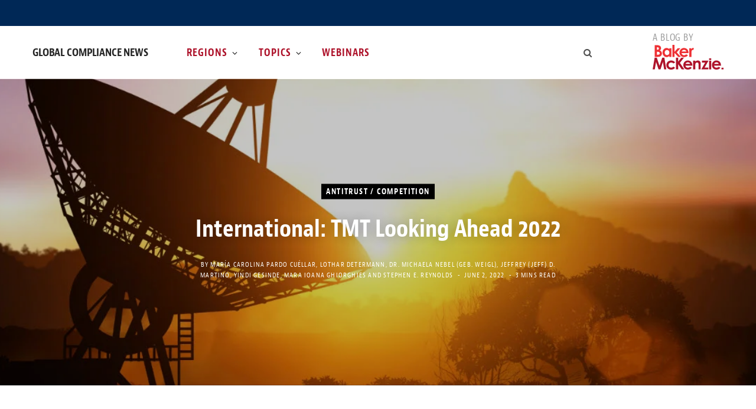

--- FILE ---
content_type: text/html; charset=UTF-8
request_url: https://www.globalcompliancenews.com/2022/06/02/international-tmt-looking-ahead-2022-launches090522/
body_size: 26331
content:
<!DOCTYPE html>
<html lang="en-US">

<head>

	<meta charset="UTF-8" />
	<meta http-equiv="x-ua-compatible" content="ie=edge" />
	<meta name="viewport" content="width=device-width, initial-scale=1" />
	<link rel="profile" href="http://gmpg.org/xfn/11" />
	
	<meta name='robots' content='index, follow, max-image-preview:large, max-snippet:-1, max-video-preview:-1' />

	<!-- This site is optimized with the Yoast SEO Premium plugin v26.7 (Yoast SEO v26.7) - https://yoast.com/wordpress/plugins/seo/ -->
	<title>International: TMT Looking Ahead 2022 - Global Compliance News</title>
	<link rel="canonical" href="https://www.globalcompliancenews.com/2022/06/02/international-tmt-looking-ahead-2022-launches090522/" />
	<meta property="og:locale" content="en_US" />
	<meta property="og:type" content="article" />
	<meta property="og:title" content="International: TMT Looking Ahead 2022" />
	<meta property="og:description" content="Baker McKenzie&#039;s TMT Looking Ahead 2022 five-part series explores key themes, offers timely insights, and lays out recommendations for technology, media and telecommunication companies looking to navigate the latest industry developments. Topics covered include tech regulation and compliance, tech M&amp;A, interactive entertainment, 5G and TMT as the driver of change." />
	<meta property="og:url" content="https://www.globalcompliancenews.com/2022/06/02/international-tmt-looking-ahead-2022-launches090522/" />
	<meta property="og:site_name" content="Global Compliance News" />
	<meta property="article:published_time" content="2022-06-02T09:00:00+00:00" />
	<meta property="article:modified_time" content="2025-08-19T05:12:01+00:00" />
	<meta property="og:image" content="https://www.globalcompliancenews.com/wp-content/uploads/sites/43/2022/06/technology.jpg" />
	<meta property="og:image:width" content="1146" />
	<meta property="og:image:height" content="609" />
	<meta property="og:image:type" content="image/jpeg" />
	<meta name="author" content="María Carolina Pardo Cuéllar, Lothar Determann, Dr. Michaela Nebel (geb. Weigl), Jeffrey (Jeff) D. Martino, Yindi Gesinde, Mara Ioana Ghiorghies, Stephen E. Reynolds" />
	<meta name="twitter:card" content="summary_large_image" />
	<meta name="twitter:label1" content="Written by" />
	<meta name="twitter:data1" content="María Carolina Pardo Cuéllar, Lothar Determann, Dr. Michaela Nebel (geb. Weigl), Jeffrey (Jeff) D. Martino, Yindi Gesinde, Mara Ioana Ghiorghies, Stephen E. Reynolds" />
	<meta name="twitter:label2" content="Est. reading time" />
	<meta name="twitter:data2" content="3 minutes" />
	<script type="application/ld+json" class="yoast-schema-graph">{"@context":"https://schema.org","@graph":[{"@type":"Article","@id":"https://www.globalcompliancenews.com/2022/06/02/international-tmt-looking-ahead-2022-launches090522/#article","isPartOf":{"@id":"https://www.globalcompliancenews.com/2022/06/02/international-tmt-looking-ahead-2022-launches090522/"},"author":[{"@id":"https://www.globalcompliancenews.com/#/schema/person/image/38e4136f313f26920d90e7a15c0ae0b2"},{"@id":"https://www.globalcompliancenews.com/#/schema/person/image/f66d32db4b5bf331fbc61281b434ea66"},{"@id":"https://www.globalcompliancenews.com/#/schema/person/image/c1c2c9975d6b74255113a8fd30fe87a9"},{"@id":"https://www.globalcompliancenews.com/#/schema/person/image/2394bbcbf4aa42ce51fab229c18d6636"},{"@id":"https://www.globalcompliancenews.com/#/schema/person/image/21a2b48cef3811e9a31c3f4e709dbdce"},{"@id":"https://www.globalcompliancenews.com/#/schema/person/image/3cc41ed643cfd762a327dc404eb12872"},{"@id":"https://www.globalcompliancenews.com/#/schema/person/image/226693f076a4eb03fd8dc3709908317e"}],"headline":"International: TMT Looking Ahead 2022","datePublished":"2022-06-02T09:00:00+00:00","dateModified":"2025-08-19T05:12:01+00:00","mainEntityOfPage":{"@id":"https://www.globalcompliancenews.com/2022/06/02/international-tmt-looking-ahead-2022-launches090522/"},"wordCount":437,"commentCount":0,"image":{"@id":"https://www.globalcompliancenews.com/2022/06/02/international-tmt-looking-ahead-2022-launches090522/#primaryimage"},"thumbnailUrl":"https://www.globalcompliancenews.com/wp-content/uploads/sites/43/2022/06/technology.jpg","articleSection":["Antitrust / Competition","Corporate Compliance","Cybersecurity, Data and Tech","International","Product Regulation &amp; Liability"],"inLanguage":"en-US","potentialAction":[{"@type":"CommentAction","name":"Comment","target":["https://www.globalcompliancenews.com/2022/06/02/international-tmt-looking-ahead-2022-launches090522/#respond"]}]},{"@type":"WebPage","@id":"https://www.globalcompliancenews.com/2022/06/02/international-tmt-looking-ahead-2022-launches090522/","url":"https://www.globalcompliancenews.com/2022/06/02/international-tmt-looking-ahead-2022-launches090522/","name":"International: TMT Looking Ahead 2022 - Global Compliance News","isPartOf":{"@id":"https://www.globalcompliancenews.com/#website"},"primaryImageOfPage":{"@id":"https://www.globalcompliancenews.com/2022/06/02/international-tmt-looking-ahead-2022-launches090522/#primaryimage"},"image":{"@id":"https://www.globalcompliancenews.com/2022/06/02/international-tmt-looking-ahead-2022-launches090522/#primaryimage"},"thumbnailUrl":"https://www.globalcompliancenews.com/wp-content/uploads/sites/43/2022/06/technology.jpg","datePublished":"2022-06-02T09:00:00+00:00","dateModified":"2025-08-19T05:12:01+00:00","author":{"@id":"https://www.globalcompliancenews.com/#/schema/person/8c94018617269809dc38b896abc8111a"},"breadcrumb":{"@id":"https://www.globalcompliancenews.com/2022/06/02/international-tmt-looking-ahead-2022-launches090522/#breadcrumb"},"inLanguage":"en-US","potentialAction":[{"@type":"ReadAction","target":["https://www.globalcompliancenews.com/2022/06/02/international-tmt-looking-ahead-2022-launches090522/"]}]},{"@type":"ImageObject","inLanguage":"en-US","@id":"https://www.globalcompliancenews.com/2022/06/02/international-tmt-looking-ahead-2022-launches090522/#primaryimage","url":"https://www.globalcompliancenews.com/wp-content/uploads/sites/43/2022/06/technology.jpg","contentUrl":"https://www.globalcompliancenews.com/wp-content/uploads/sites/43/2022/06/technology.jpg","width":1146,"height":609},{"@type":"BreadcrumbList","@id":"https://www.globalcompliancenews.com/2022/06/02/international-tmt-looking-ahead-2022-launches090522/#breadcrumb","itemListElement":[{"@type":"ListItem","position":1,"name":"Home","item":"https://www.globalcompliancenews.com/"},{"@type":"ListItem","position":2,"name":"International: TMT Looking Ahead 2022"}]},{"@type":"WebSite","@id":"https://www.globalcompliancenews.com/#website","url":"https://www.globalcompliancenews.com/","name":"Global Compliance News","description":"","potentialAction":[{"@type":"SearchAction","target":{"@type":"EntryPoint","urlTemplate":"https://www.globalcompliancenews.com/?s={search_term_string}"},"query-input":{"@type":"PropertyValueSpecification","valueRequired":true,"valueName":"search_term_string"}}],"inLanguage":"en-US"},{"@type":"Person","@id":"https://www.globalcompliancenews.com/#/schema/person/image/38e4136f313f26920d90e7a15c0ae0b2","name":"María Carolina Pardo Cuéllar","image":{"@type":"ImageObject","inLanguage":"en-US","@id":"https://www.globalcompliancenews.com/#/schema/person/image/abd4b81549da37d443fb61806a327ae7","url":"https://www.globalcompliancenews.com/wp-content/uploads/sites/43/2021/06/maria-carolina-pardo-cuellar-150x150.jpg","contentUrl":"https://www.globalcompliancenews.com/wp-content/uploads/sites/43/2021/06/maria-carolina-pardo-cuellar-150x150.jpg","width":150,"height":150,"caption":"María Carolina Pardo Cuéllar"},"description":"Carolina Pardo joined Baker McKenzie in 1994 and is a Partner of the Firm since 2008. She is currently a member of the Global Steering Committee for the Firm’s Cybersecurity and Privacy group and of the Global Steering Committee for the Firm’s Investigation, Compliance and Ethics Group. She was a member of the Global Steering Committee for the Firm’s Global Antitrust and Competition from 2016 and until 2020 and is currently a member of the Latam's Antitrust Steering Committee. She graduated as a lawyer and a specialist in International Contracts Law from Universidad de Los Andes in Bogotá. She obtained a LL.M. with emphasis in International Private Law and Competition Law from the London School of Economics and Political Science. In 2016 and 2025 Global Competition Review selected her as one of the 100 most influential women in antitrust. The last two Superintendents of Industry and Commerce have selected Carolina as a Non-Governmental Advisor to the Colombian Antitrust Regulator. Legal 500 also awarded her a recognition in 2025 as lawyer of the year in compliance and investigations in Colombia.","sameAs":["https://www.bakermckenzie.com/en/people/p/pardo-cuellar-maria-carolina"],"url":"https://www.globalcompliancenews.com/author/maria-carolina-pardo-cuellar/"},{"@type":"Person","@id":"https://www.globalcompliancenews.com/#/schema/person/image/f66d32db4b5bf331fbc61281b434ea66","name":"Lothar Determann","image":{"@type":"ImageObject","inLanguage":"en-US","@id":"https://www.globalcompliancenews.com/#/schema/person/image/ad06a37a49e87f0ec2783d0ffa525c52","url":"https://www.globalcompliancenews.com/wp-content/uploads/sites/43/2022/03/172x215_PaloAlto_Lothar-Determann_00003212-CV2-150x150.jpg","contentUrl":"https://www.globalcompliancenews.com/wp-content/uploads/sites/43/2022/03/172x215_PaloAlto_Lothar-Determann_00003212-CV2-150x150.jpg","width":150,"height":150,"caption":"Lothar Determann"},"description":"Lothar Determann has been helping companies in Silicon Valley and around the world take products, business models, intellectual property and contracts global for nearly 20 years. He advises on data privacy law compliance, information technology commercialization, interactive entertainment, media, copyrights, open source licensing, electronic commerce, technology transactions, sourcing and international distribution at Baker McKenzie in San Francisco &amp; Palo Alto. He is a member of the Firm's International/Commercial Practice Group and the TMT and Healthcare industry groups.","sameAs":["https://www.bakermckenzie.com/en/people/d/determann-lothar"],"url":"https://www.globalcompliancenews.com/author/lothar-determann/"},{"@type":"Person","@id":"https://www.globalcompliancenews.com/#/schema/person/image/c1c2c9975d6b74255113a8fd30fe87a9","name":"Dr. Michaela Nebel (geb. Weigl)","image":{"@type":"ImageObject","inLanguage":"en-US","@id":"https://www.globalcompliancenews.com/#/schema/person/image/d1fda3245256cfdf0f32b5cd24ee27d7","url":"https://www.globalcompliancenews.com/wp-content/uploads/sites/43/2022/05/nebel_michaela_frankfurt_37939_cv_july_21-150x150.jpg","contentUrl":"https://www.globalcompliancenews.com/wp-content/uploads/sites/43/2022/05/nebel_michaela_frankfurt_37939_cv_july_21-150x150.jpg","width":150,"height":150,"caption":"Dr. Michaela Nebel (geb. Weigl)"},"description":"Dr. Michaela Nebel is a partner in the Frankfurt office of Baker McKenzie. Prior to joining Baker McKenzie she studied law at the University of Passau. She obtained her Doctor of Law degree on a topic related to privacy in the Web 2.0. From July until December 2014 she practiced at the San Francisco office of Baker McKenzie. She is a member of the International Association of Privacy Professionals (IAPP), since May 2015 a Certified Information Privacy Professional/Europe (CIPP/E) and since May 2017 a Certified Information Privacy Professional/United States (CIPP/US). She is also the author of numerous articles on information technology law, in particular on data protection law and e-commerce law, and the co-author of an English language commentary on the EU General Data Protection Regulation.","sameAs":["https://www.bakermckenzie.com/en/people/n/nebel-michaela"],"url":"https://www.globalcompliancenews.com/author/dr-michaela-nebel-geb-weigl/"},{"@type":"Person","@id":"https://www.globalcompliancenews.com/#/schema/person/image/2394bbcbf4aa42ce51fab229c18d6636","name":"Jeffrey (Jeff) D. Martino","image":{"@type":"ImageObject","inLanguage":"en-US","@id":"https://www.globalcompliancenews.com/#/schema/person/image/f1266a94ca1db3ae2a63b427b3d19dbb","url":"https://www.globalcompliancenews.com/wp-content/uploads/sites/43/2021/07/jeffrey-martino_172x215-150x150.jpg","contentUrl":"https://www.globalcompliancenews.com/wp-content/uploads/sites/43/2021/07/jeffrey-martino_172x215-150x150.jpg","width":150,"height":150,"caption":"Jeffrey (Jeff) D. Martino"},"description":"Jeff Martino is a partner in the Firm's North America Antitrust &amp; Competition Practice Group and National Security Practice Groups. He brings an in-depth understanding of a wide variety of white collar and fraud related matters to his antitrust litigation and investigations practice. Jeff is co-lead of the Firm's Global Cartel Task Force and represents multinational corporations and their boards and executives in high-stakes criminal and civil investigations by the US Department of Justice (DOJ) and other federal and state agencies. Jeff draws upon his extensive criminal investigations, litigation, and enforcement experience to advise clients through sensitive matters pertaining to international cartel actions and white collar investigations. Prior to joining Baker McKenzie, Jeff spent nearly two decades at the DOJ and his last five years as Chief of DOJ Antitrust Division's New York Office. He also served in the U.S. Attorney Office for the District of Arizona where he was the Deputy Chief of the Public Corruption and Financial Crimes Unit. He has extensive experience as \"first chair\" on trials and investigations in the most complex areas of criminal antitrust, market manipulation, and consumer protection.","sameAs":["https://www.bakermckenzie.com/en/people/m/martino-jeff"],"url":"https://www.globalcompliancenews.com/author/jeffrey-jeff-d-martino/"},{"@type":"Person","@id":"https://www.globalcompliancenews.com/#/schema/person/image/21a2b48cef3811e9a31c3f4e709dbdce","name":"Yindi Gesinde","image":{"@type":"ImageObject","inLanguage":"en-US","@id":"https://www.globalcompliancenews.com/#/schema/person/image/0cb8c75105412d1ed502074ccadedd04","url":"https://www.globalcompliancenews.com/wp-content/uploads/sites/43/2022/05/London_Gesinde_Yindi_29255_CV-150x150.jpg","contentUrl":"https://www.globalcompliancenews.com/wp-content/uploads/sites/43/2022/05/London_Gesinde_Yindi_29255_CV-150x150.jpg","width":150,"height":150,"caption":"Yindi Gesinde"},"description":"Yindi is a partner in the Baker McKenzie Dispute Resolution team based in London, and a member of the Compliance and Investigations group. Yindi’s practice includes a broad spectrum of complex and high-value international and domestic commercial litigation for multinational clients, with specialist expertise in anti-bribery and corruption investigations, compliance and trust disputes.","sameAs":["https://www.bakermckenzie.com/en/people/g/gesinde-yindi"],"url":"https://www.globalcompliancenews.com/author/yindi-gesinde/"},{"@type":"Person","@id":"https://www.globalcompliancenews.com/#/schema/person/image/3cc41ed643cfd762a327dc404eb12872","name":"Mara Ioana Ghiorghies","image":{"@type":"ImageObject","inLanguage":"en-US","@id":"https://www.globalcompliancenews.com/#/schema/person/image/377eb812302290a83d91c105113c1a11","url":"https://www.globalcompliancenews.com/wp-content/uploads/sites/43/2021/06/ghiorghies_mara_30298-150x150.jpg","contentUrl":"https://www.globalcompliancenews.com/wp-content/uploads/sites/43/2021/06/ghiorghies_mara_30298-150x150.jpg","width":150,"height":150,"caption":"Mara Ioana Ghiorghies"},"description":"Mara Ghiorghies is a partner in Baker McKenzie's Antitrust &amp; Competition Practice in London and a co-lead of Baker McKenzie's Global Cartels Task Force. Mara is a competition &amp; antitrust law professional advising global corporates on EU and UK antitrust compliance, investigations, enforcement and merger control/foreign investment reviews. She advises numerous clients across a number of sectors on global regulatory reviews of cross-border competitor collaborations, supply chain and distribution networks, and corporate transactions. She is mentioned in Legal 500 as being very responsive, proactive, and fully cognisant of the realities of her clients' businesses.","sameAs":["https://www.bakermckenzie.com/en/people/g/ghiorghies-mara"],"url":"https://www.globalcompliancenews.com/author/mara-ioana-ghiorghies/"},{"@type":"Person","@id":"https://www.globalcompliancenews.com/#/schema/person/image/226693f076a4eb03fd8dc3709908317e","name":"Stephen E. Reynolds","image":{"@type":"ImageObject","inLanguage":"en-US","@id":"https://www.globalcompliancenews.com/#/schema/person/image/7489473f2eca84d116b60e8b2c33b3d0","url":"https://www.globalcompliancenews.com/wp-content/uploads/sites/43/2021/08/reynolds_stephen_2021-150x150.jpg","contentUrl":"https://www.globalcompliancenews.com/wp-content/uploads/sites/43/2021/08/reynolds_stephen_2021-150x150.jpg","width":150,"height":150,"caption":"Stephen E. Reynolds"},"description":"Stephen Reynolds is a member of Baker McKenzie’s North America Intellectual Property &amp; Technology Practice, which provides clients with a full suite of data privacy and cyber services. He frequently advises clients on complex matters involving data privacy and security laws and serves on the board of directors of the International Association of Privacy Professionals (IAPP). Stephen’s expertise adds value to organizations by mitigating cyber threats through proactive preventative measures and navigating complex litigation on behalf of clients in data privacy and security. As a former computer programmer and IT analyst, Stephen is uniquely able to and routinely uses his computer background in cases involving data privacy and security, electronic discovery, social media discovery, and computer forensics. Stephen has given several presentations on data privacy and security, electronic discovery and social media discovery, and is a Certified Information Privacy Professional (CIPP/US). In addition to being a Certified Information Systems Security Professional (CISSP), Stephen teaches CISSP classes as a Direct Instructor with the (ISC)2. Additionally, Stephen teaches a course on Data Security and Privacy Law at Indiana University Robert H. McKinney School of Law.","sameAs":["https://www.bakermckenzie.com/en/people/r/reynolds-stephen"],"url":"https://www.globalcompliancenews.com/author/stephen-e-reynolds/"}]}</script>
	<!-- / Yoast SEO Premium plugin. -->


<link rel='dns-prefetch' href='//fonts.googleapis.com' />
<link rel="alternate" type="application/rss+xml" title="Global Compliance News &raquo; Feed" href="https://www.globalcompliancenews.com/feed/" />
<link rel="alternate" type="application/rss+xml" title="Global Compliance News &raquo; Comments Feed" href="https://www.globalcompliancenews.com/comments/feed/" />
<link rel="alternate" title="oEmbed (JSON)" type="application/json+oembed" href="https://www.globalcompliancenews.com/wp-json/oembed/1.0/embed?url=https%3A%2F%2Fwww.globalcompliancenews.com%2F2022%2F06%2F02%2Finternational-tmt-looking-ahead-2022-launches090522%2F" />
<link rel="alternate" title="oEmbed (XML)" type="text/xml+oembed" href="https://www.globalcompliancenews.com/wp-json/oembed/1.0/embed?url=https%3A%2F%2Fwww.globalcompliancenews.com%2F2022%2F06%2F02%2Finternational-tmt-looking-ahead-2022-launches090522%2F&#038;format=xml" />
<style id='wp-img-auto-sizes-contain-inline-css' type='text/css'>
img:is([sizes=auto i],[sizes^="auto," i]){contain-intrinsic-size:3000px 1500px}
/*# sourceURL=wp-img-auto-sizes-contain-inline-css */
</style>
<link rel='stylesheet' id='contentberg-core-css' href='https://www.globalcompliancenews.com/wp-content/themes/contentberg/style.css?ver=3d4b11f6ee2a89fd5ace87c910cee04b' type='text/css' media='all' />
<style id='wp-emoji-styles-inline-css' type='text/css'>

	img.wp-smiley, img.emoji {
		display: inline !important;
		border: none !important;
		box-shadow: none !important;
		height: 1em !important;
		width: 1em !important;
		margin: 0 0.07em !important;
		vertical-align: -0.1em !important;
		background: none !important;
		padding: 0 !important;
	}
/*# sourceURL=wp-emoji-styles-inline-css */
</style>
<style id='wp-block-library-inline-css' type='text/css'>
:root{
  --wp-block-synced-color:#7a00df;
  --wp-block-synced-color--rgb:122, 0, 223;
  --wp-bound-block-color:var(--wp-block-synced-color);
  --wp-editor-canvas-background:#ddd;
  --wp-admin-theme-color:#007cba;
  --wp-admin-theme-color--rgb:0, 124, 186;
  --wp-admin-theme-color-darker-10:#006ba1;
  --wp-admin-theme-color-darker-10--rgb:0, 107, 160.5;
  --wp-admin-theme-color-darker-20:#005a87;
  --wp-admin-theme-color-darker-20--rgb:0, 90, 135;
  --wp-admin-border-width-focus:2px;
}
@media (min-resolution:192dpi){
  :root{
    --wp-admin-border-width-focus:1.5px;
  }
}
.wp-element-button{
  cursor:pointer;
}

:root .has-very-light-gray-background-color{
  background-color:#eee;
}
:root .has-very-dark-gray-background-color{
  background-color:#313131;
}
:root .has-very-light-gray-color{
  color:#eee;
}
:root .has-very-dark-gray-color{
  color:#313131;
}
:root .has-vivid-green-cyan-to-vivid-cyan-blue-gradient-background{
  background:linear-gradient(135deg, #00d084, #0693e3);
}
:root .has-purple-crush-gradient-background{
  background:linear-gradient(135deg, #34e2e4, #4721fb 50%, #ab1dfe);
}
:root .has-hazy-dawn-gradient-background{
  background:linear-gradient(135deg, #faaca8, #dad0ec);
}
:root .has-subdued-olive-gradient-background{
  background:linear-gradient(135deg, #fafae1, #67a671);
}
:root .has-atomic-cream-gradient-background{
  background:linear-gradient(135deg, #fdd79a, #004a59);
}
:root .has-nightshade-gradient-background{
  background:linear-gradient(135deg, #330968, #31cdcf);
}
:root .has-midnight-gradient-background{
  background:linear-gradient(135deg, #020381, #2874fc);
}
:root{
  --wp--preset--font-size--normal:16px;
  --wp--preset--font-size--huge:42px;
}

.has-regular-font-size{
  font-size:1em;
}

.has-larger-font-size{
  font-size:2.625em;
}

.has-normal-font-size{
  font-size:var(--wp--preset--font-size--normal);
}

.has-huge-font-size{
  font-size:var(--wp--preset--font-size--huge);
}

.has-text-align-center{
  text-align:center;
}

.has-text-align-left{
  text-align:left;
}

.has-text-align-right{
  text-align:right;
}

.has-fit-text{
  white-space:nowrap !important;
}

#end-resizable-editor-section{
  display:none;
}

.aligncenter{
  clear:both;
}

.items-justified-left{
  justify-content:flex-start;
}

.items-justified-center{
  justify-content:center;
}

.items-justified-right{
  justify-content:flex-end;
}

.items-justified-space-between{
  justify-content:space-between;
}

.screen-reader-text{
  border:0;
  clip-path:inset(50%);
  height:1px;
  margin:-1px;
  overflow:hidden;
  padding:0;
  position:absolute;
  width:1px;
  word-wrap:normal !important;
}

.screen-reader-text:focus{
  background-color:#ddd;
  clip-path:none;
  color:#444;
  display:block;
  font-size:1em;
  height:auto;
  left:5px;
  line-height:normal;
  padding:15px 23px 14px;
  text-decoration:none;
  top:5px;
  width:auto;
  z-index:100000;
}
html :where(.has-border-color){
  border-style:solid;
}

html :where([style*=border-top-color]){
  border-top-style:solid;
}

html :where([style*=border-right-color]){
  border-right-style:solid;
}

html :where([style*=border-bottom-color]){
  border-bottom-style:solid;
}

html :where([style*=border-left-color]){
  border-left-style:solid;
}

html :where([style*=border-width]){
  border-style:solid;
}

html :where([style*=border-top-width]){
  border-top-style:solid;
}

html :where([style*=border-right-width]){
  border-right-style:solid;
}

html :where([style*=border-bottom-width]){
  border-bottom-style:solid;
}

html :where([style*=border-left-width]){
  border-left-style:solid;
}
html :where(img[class*=wp-image-]){
  height:auto;
  max-width:100%;
}
:where(figure){
  margin:0 0 1em;
}

html :where(.is-position-sticky){
  --wp-admin--admin-bar--position-offset:var(--wp-admin--admin-bar--height, 0px);
}

@media screen and (max-width:600px){
  html :where(.is-position-sticky){
    --wp-admin--admin-bar--position-offset:0px;
  }
}

/*# sourceURL=wp-block-library-inline-css */
</style><style id='wp-block-heading-inline-css' type='text/css'>
h1:where(.wp-block-heading).has-background,h2:where(.wp-block-heading).has-background,h3:where(.wp-block-heading).has-background,h4:where(.wp-block-heading).has-background,h5:where(.wp-block-heading).has-background,h6:where(.wp-block-heading).has-background{
  padding:1.25em 2.375em;
}
h1.has-text-align-left[style*=writing-mode]:where([style*=vertical-lr]),h1.has-text-align-right[style*=writing-mode]:where([style*=vertical-rl]),h2.has-text-align-left[style*=writing-mode]:where([style*=vertical-lr]),h2.has-text-align-right[style*=writing-mode]:where([style*=vertical-rl]),h3.has-text-align-left[style*=writing-mode]:where([style*=vertical-lr]),h3.has-text-align-right[style*=writing-mode]:where([style*=vertical-rl]),h4.has-text-align-left[style*=writing-mode]:where([style*=vertical-lr]),h4.has-text-align-right[style*=writing-mode]:where([style*=vertical-rl]),h5.has-text-align-left[style*=writing-mode]:where([style*=vertical-lr]),h5.has-text-align-right[style*=writing-mode]:where([style*=vertical-rl]),h6.has-text-align-left[style*=writing-mode]:where([style*=vertical-lr]),h6.has-text-align-right[style*=writing-mode]:where([style*=vertical-rl]){
  rotate:180deg;
}
/*# sourceURL=https://www.globalcompliancenews.com/wp-includes/blocks/heading/style.css */
</style>
<style id='wp-block-image-inline-css' type='text/css'>
.wp-block-image>a,.wp-block-image>figure>a{
  display:inline-block;
}
.wp-block-image img{
  box-sizing:border-box;
  height:auto;
  max-width:100%;
  vertical-align:bottom;
}
@media not (prefers-reduced-motion){
  .wp-block-image img.hide{
    visibility:hidden;
  }
  .wp-block-image img.show{
    animation:show-content-image .4s;
  }
}
.wp-block-image[style*=border-radius] img,.wp-block-image[style*=border-radius]>a{
  border-radius:inherit;
}
.wp-block-image.has-custom-border img{
  box-sizing:border-box;
}
.wp-block-image.aligncenter{
  text-align:center;
}
.wp-block-image.alignfull>a,.wp-block-image.alignwide>a{
  width:100%;
}
.wp-block-image.alignfull img,.wp-block-image.alignwide img{
  height:auto;
  width:100%;
}
.wp-block-image .aligncenter,.wp-block-image .alignleft,.wp-block-image .alignright,.wp-block-image.aligncenter,.wp-block-image.alignleft,.wp-block-image.alignright{
  display:table;
}
.wp-block-image .aligncenter>figcaption,.wp-block-image .alignleft>figcaption,.wp-block-image .alignright>figcaption,.wp-block-image.aligncenter>figcaption,.wp-block-image.alignleft>figcaption,.wp-block-image.alignright>figcaption{
  caption-side:bottom;
  display:table-caption;
}
.wp-block-image .alignleft{
  float:left;
  margin:.5em 1em .5em 0;
}
.wp-block-image .alignright{
  float:right;
  margin:.5em 0 .5em 1em;
}
.wp-block-image .aligncenter{
  margin-left:auto;
  margin-right:auto;
}
.wp-block-image :where(figcaption){
  margin-bottom:1em;
  margin-top:.5em;
}
.wp-block-image.is-style-circle-mask img{
  border-radius:9999px;
}
@supports ((-webkit-mask-image:none) or (mask-image:none)) or (-webkit-mask-image:none){
  .wp-block-image.is-style-circle-mask img{
    border-radius:0;
    -webkit-mask-image:url('data:image/svg+xml;utf8,<svg viewBox="0 0 100 100" xmlns="http://www.w3.org/2000/svg"><circle cx="50" cy="50" r="50"/></svg>');
            mask-image:url('data:image/svg+xml;utf8,<svg viewBox="0 0 100 100" xmlns="http://www.w3.org/2000/svg"><circle cx="50" cy="50" r="50"/></svg>');
    mask-mode:alpha;
    -webkit-mask-position:center;
            mask-position:center;
    -webkit-mask-repeat:no-repeat;
            mask-repeat:no-repeat;
    -webkit-mask-size:contain;
            mask-size:contain;
  }
}

:root :where(.wp-block-image.is-style-rounded img,.wp-block-image .is-style-rounded img){
  border-radius:9999px;
}

.wp-block-image figure{
  margin:0;
}

.wp-lightbox-container{
  display:flex;
  flex-direction:column;
  position:relative;
}
.wp-lightbox-container img{
  cursor:zoom-in;
}
.wp-lightbox-container img:hover+button{
  opacity:1;
}
.wp-lightbox-container button{
  align-items:center;
  backdrop-filter:blur(16px) saturate(180%);
  background-color:#5a5a5a40;
  border:none;
  border-radius:4px;
  cursor:zoom-in;
  display:flex;
  height:20px;
  justify-content:center;
  opacity:0;
  padding:0;
  position:absolute;
  right:16px;
  text-align:center;
  top:16px;
  width:20px;
  z-index:100;
}
@media not (prefers-reduced-motion){
  .wp-lightbox-container button{
    transition:opacity .2s ease;
  }
}
.wp-lightbox-container button:focus-visible{
  outline:3px auto #5a5a5a40;
  outline:3px auto -webkit-focus-ring-color;
  outline-offset:3px;
}
.wp-lightbox-container button:hover{
  cursor:pointer;
  opacity:1;
}
.wp-lightbox-container button:focus{
  opacity:1;
}
.wp-lightbox-container button:focus,.wp-lightbox-container button:hover,.wp-lightbox-container button:not(:hover):not(:active):not(.has-background){
  background-color:#5a5a5a40;
  border:none;
}

.wp-lightbox-overlay{
  box-sizing:border-box;
  cursor:zoom-out;
  height:100vh;
  left:0;
  overflow:hidden;
  position:fixed;
  top:0;
  visibility:hidden;
  width:100%;
  z-index:100000;
}
.wp-lightbox-overlay .close-button{
  align-items:center;
  cursor:pointer;
  display:flex;
  justify-content:center;
  min-height:40px;
  min-width:40px;
  padding:0;
  position:absolute;
  right:calc(env(safe-area-inset-right) + 16px);
  top:calc(env(safe-area-inset-top) + 16px);
  z-index:5000000;
}
.wp-lightbox-overlay .close-button:focus,.wp-lightbox-overlay .close-button:hover,.wp-lightbox-overlay .close-button:not(:hover):not(:active):not(.has-background){
  background:none;
  border:none;
}
.wp-lightbox-overlay .lightbox-image-container{
  height:var(--wp--lightbox-container-height);
  left:50%;
  overflow:hidden;
  position:absolute;
  top:50%;
  transform:translate(-50%, -50%);
  transform-origin:top left;
  width:var(--wp--lightbox-container-width);
  z-index:9999999999;
}
.wp-lightbox-overlay .wp-block-image{
  align-items:center;
  box-sizing:border-box;
  display:flex;
  height:100%;
  justify-content:center;
  margin:0;
  position:relative;
  transform-origin:0 0;
  width:100%;
  z-index:3000000;
}
.wp-lightbox-overlay .wp-block-image img{
  height:var(--wp--lightbox-image-height);
  min-height:var(--wp--lightbox-image-height);
  min-width:var(--wp--lightbox-image-width);
  width:var(--wp--lightbox-image-width);
}
.wp-lightbox-overlay .wp-block-image figcaption{
  display:none;
}
.wp-lightbox-overlay button{
  background:none;
  border:none;
}
.wp-lightbox-overlay .scrim{
  background-color:#fff;
  height:100%;
  opacity:.9;
  position:absolute;
  width:100%;
  z-index:2000000;
}
.wp-lightbox-overlay.active{
  visibility:visible;
}
@media not (prefers-reduced-motion){
  .wp-lightbox-overlay.active{
    animation:turn-on-visibility .25s both;
  }
  .wp-lightbox-overlay.active img{
    animation:turn-on-visibility .35s both;
  }
  .wp-lightbox-overlay.show-closing-animation:not(.active){
    animation:turn-off-visibility .35s both;
  }
  .wp-lightbox-overlay.show-closing-animation:not(.active) img{
    animation:turn-off-visibility .25s both;
  }
  .wp-lightbox-overlay.zoom.active{
    animation:none;
    opacity:1;
    visibility:visible;
  }
  .wp-lightbox-overlay.zoom.active .lightbox-image-container{
    animation:lightbox-zoom-in .4s;
  }
  .wp-lightbox-overlay.zoom.active .lightbox-image-container img{
    animation:none;
  }
  .wp-lightbox-overlay.zoom.active .scrim{
    animation:turn-on-visibility .4s forwards;
  }
  .wp-lightbox-overlay.zoom.show-closing-animation:not(.active){
    animation:none;
  }
  .wp-lightbox-overlay.zoom.show-closing-animation:not(.active) .lightbox-image-container{
    animation:lightbox-zoom-out .4s;
  }
  .wp-lightbox-overlay.zoom.show-closing-animation:not(.active) .lightbox-image-container img{
    animation:none;
  }
  .wp-lightbox-overlay.zoom.show-closing-animation:not(.active) .scrim{
    animation:turn-off-visibility .4s forwards;
  }
}

@keyframes show-content-image{
  0%{
    visibility:hidden;
  }
  99%{
    visibility:hidden;
  }
  to{
    visibility:visible;
  }
}
@keyframes turn-on-visibility{
  0%{
    opacity:0;
  }
  to{
    opacity:1;
  }
}
@keyframes turn-off-visibility{
  0%{
    opacity:1;
    visibility:visible;
  }
  99%{
    opacity:0;
    visibility:visible;
  }
  to{
    opacity:0;
    visibility:hidden;
  }
}
@keyframes lightbox-zoom-in{
  0%{
    transform:translate(calc((-100vw + var(--wp--lightbox-scrollbar-width))/2 + var(--wp--lightbox-initial-left-position)), calc(-50vh + var(--wp--lightbox-initial-top-position))) scale(var(--wp--lightbox-scale));
  }
  to{
    transform:translate(-50%, -50%) scale(1);
  }
}
@keyframes lightbox-zoom-out{
  0%{
    transform:translate(-50%, -50%) scale(1);
    visibility:visible;
  }
  99%{
    visibility:visible;
  }
  to{
    transform:translate(calc((-100vw + var(--wp--lightbox-scrollbar-width))/2 + var(--wp--lightbox-initial-left-position)), calc(-50vh + var(--wp--lightbox-initial-top-position))) scale(var(--wp--lightbox-scale));
    visibility:hidden;
  }
}
/*# sourceURL=https://www.globalcompliancenews.com/wp-includes/blocks/image/style.css */
</style>
<style id='wp-block-list-inline-css' type='text/css'>
ol,ul{
  box-sizing:border-box;
}

:root :where(.wp-block-list.has-background){
  padding:1.25em 2.375em;
}
/*# sourceURL=https://www.globalcompliancenews.com/wp-includes/blocks/list/style.css */
</style>
<style id='wp-block-paragraph-inline-css' type='text/css'>
.is-small-text{
  font-size:.875em;
}

.is-regular-text{
  font-size:1em;
}

.is-large-text{
  font-size:2.25em;
}

.is-larger-text{
  font-size:3em;
}

.has-drop-cap:not(:focus):first-letter{
  float:left;
  font-size:8.4em;
  font-style:normal;
  font-weight:100;
  line-height:.68;
  margin:.05em .1em 0 0;
  text-transform:uppercase;
}

body.rtl .has-drop-cap:not(:focus):first-letter{
  float:none;
  margin-left:.1em;
}

p.has-drop-cap.has-background{
  overflow:hidden;
}

:root :where(p.has-background){
  padding:1.25em 2.375em;
}

:where(p.has-text-color:not(.has-link-color)) a{
  color:inherit;
}

p.has-text-align-left[style*="writing-mode:vertical-lr"],p.has-text-align-right[style*="writing-mode:vertical-rl"]{
  rotate:180deg;
}
/*# sourceURL=https://www.globalcompliancenews.com/wp-includes/blocks/paragraph/style.css */
</style>
<style id='wp-block-separator-inline-css' type='text/css'>
@charset "UTF-8";

.wp-block-separator{
  border:none;
  border-top:2px solid;
}

:root :where(.wp-block-separator.is-style-dots){
  height:auto;
  line-height:1;
  text-align:center;
}
:root :where(.wp-block-separator.is-style-dots):before{
  color:currentColor;
  content:"···";
  font-family:serif;
  font-size:1.5em;
  letter-spacing:2em;
  padding-left:2em;
}

.wp-block-separator.is-style-dots{
  background:none !important;
  border:none !important;
}
/*# sourceURL=https://www.globalcompliancenews.com/wp-includes/blocks/separator/style.css */
</style>
<style id='global-styles-inline-css' type='text/css'>
:root{--wp--preset--aspect-ratio--square: 1;--wp--preset--aspect-ratio--4-3: 4/3;--wp--preset--aspect-ratio--3-4: 3/4;--wp--preset--aspect-ratio--3-2: 3/2;--wp--preset--aspect-ratio--2-3: 2/3;--wp--preset--aspect-ratio--16-9: 16/9;--wp--preset--aspect-ratio--9-16: 9/16;--wp--preset--color--black: #000000;--wp--preset--color--cyan-bluish-gray: #abb8c3;--wp--preset--color--white: #ffffff;--wp--preset--color--pale-pink: #f78da7;--wp--preset--color--vivid-red: #cf2e2e;--wp--preset--color--luminous-vivid-orange: #ff6900;--wp--preset--color--luminous-vivid-amber: #fcb900;--wp--preset--color--light-green-cyan: #7bdcb5;--wp--preset--color--vivid-green-cyan: #00d084;--wp--preset--color--pale-cyan-blue: #8ed1fc;--wp--preset--color--vivid-cyan-blue: #0693e3;--wp--preset--color--vivid-purple: #9b51e0;--wp--preset--gradient--vivid-cyan-blue-to-vivid-purple: linear-gradient(135deg,rgb(6,147,227) 0%,rgb(155,81,224) 100%);--wp--preset--gradient--light-green-cyan-to-vivid-green-cyan: linear-gradient(135deg,rgb(122,220,180) 0%,rgb(0,208,130) 100%);--wp--preset--gradient--luminous-vivid-amber-to-luminous-vivid-orange: linear-gradient(135deg,rgb(252,185,0) 0%,rgb(255,105,0) 100%);--wp--preset--gradient--luminous-vivid-orange-to-vivid-red: linear-gradient(135deg,rgb(255,105,0) 0%,rgb(207,46,46) 100%);--wp--preset--gradient--very-light-gray-to-cyan-bluish-gray: linear-gradient(135deg,rgb(238,238,238) 0%,rgb(169,184,195) 100%);--wp--preset--gradient--cool-to-warm-spectrum: linear-gradient(135deg,rgb(74,234,220) 0%,rgb(151,120,209) 20%,rgb(207,42,186) 40%,rgb(238,44,130) 60%,rgb(251,105,98) 80%,rgb(254,248,76) 100%);--wp--preset--gradient--blush-light-purple: linear-gradient(135deg,rgb(255,206,236) 0%,rgb(152,150,240) 100%);--wp--preset--gradient--blush-bordeaux: linear-gradient(135deg,rgb(254,205,165) 0%,rgb(254,45,45) 50%,rgb(107,0,62) 100%);--wp--preset--gradient--luminous-dusk: linear-gradient(135deg,rgb(255,203,112) 0%,rgb(199,81,192) 50%,rgb(65,88,208) 100%);--wp--preset--gradient--pale-ocean: linear-gradient(135deg,rgb(255,245,203) 0%,rgb(182,227,212) 50%,rgb(51,167,181) 100%);--wp--preset--gradient--electric-grass: linear-gradient(135deg,rgb(202,248,128) 0%,rgb(113,206,126) 100%);--wp--preset--gradient--midnight: linear-gradient(135deg,rgb(2,3,129) 0%,rgb(40,116,252) 100%);--wp--preset--font-size--small: 13px;--wp--preset--font-size--medium: 20px;--wp--preset--font-size--large: 36px;--wp--preset--font-size--x-large: 42px;--wp--preset--spacing--20: 0.44rem;--wp--preset--spacing--30: 0.67rem;--wp--preset--spacing--40: 1rem;--wp--preset--spacing--50: 1.5rem;--wp--preset--spacing--60: 2.25rem;--wp--preset--spacing--70: 3.38rem;--wp--preset--spacing--80: 5.06rem;--wp--preset--shadow--natural: 6px 6px 9px rgba(0, 0, 0, 0.2);--wp--preset--shadow--deep: 12px 12px 50px rgba(0, 0, 0, 0.4);--wp--preset--shadow--sharp: 6px 6px 0px rgba(0, 0, 0, 0.2);--wp--preset--shadow--outlined: 6px 6px 0px -3px rgb(255, 255, 255), 6px 6px rgb(0, 0, 0);--wp--preset--shadow--crisp: 6px 6px 0px rgb(0, 0, 0);}:where(.is-layout-flex){gap: 0.5em;}:where(.is-layout-grid){gap: 0.5em;}body .is-layout-flex{display: flex;}.is-layout-flex{flex-wrap: wrap;align-items: center;}.is-layout-flex > :is(*, div){margin: 0;}body .is-layout-grid{display: grid;}.is-layout-grid > :is(*, div){margin: 0;}:where(.wp-block-columns.is-layout-flex){gap: 2em;}:where(.wp-block-columns.is-layout-grid){gap: 2em;}:where(.wp-block-post-template.is-layout-flex){gap: 1.25em;}:where(.wp-block-post-template.is-layout-grid){gap: 1.25em;}.has-black-color{color: var(--wp--preset--color--black) !important;}.has-cyan-bluish-gray-color{color: var(--wp--preset--color--cyan-bluish-gray) !important;}.has-white-color{color: var(--wp--preset--color--white) !important;}.has-pale-pink-color{color: var(--wp--preset--color--pale-pink) !important;}.has-vivid-red-color{color: var(--wp--preset--color--vivid-red) !important;}.has-luminous-vivid-orange-color{color: var(--wp--preset--color--luminous-vivid-orange) !important;}.has-luminous-vivid-amber-color{color: var(--wp--preset--color--luminous-vivid-amber) !important;}.has-light-green-cyan-color{color: var(--wp--preset--color--light-green-cyan) !important;}.has-vivid-green-cyan-color{color: var(--wp--preset--color--vivid-green-cyan) !important;}.has-pale-cyan-blue-color{color: var(--wp--preset--color--pale-cyan-blue) !important;}.has-vivid-cyan-blue-color{color: var(--wp--preset--color--vivid-cyan-blue) !important;}.has-vivid-purple-color{color: var(--wp--preset--color--vivid-purple) !important;}.has-black-background-color{background-color: var(--wp--preset--color--black) !important;}.has-cyan-bluish-gray-background-color{background-color: var(--wp--preset--color--cyan-bluish-gray) !important;}.has-white-background-color{background-color: var(--wp--preset--color--white) !important;}.has-pale-pink-background-color{background-color: var(--wp--preset--color--pale-pink) !important;}.has-vivid-red-background-color{background-color: var(--wp--preset--color--vivid-red) !important;}.has-luminous-vivid-orange-background-color{background-color: var(--wp--preset--color--luminous-vivid-orange) !important;}.has-luminous-vivid-amber-background-color{background-color: var(--wp--preset--color--luminous-vivid-amber) !important;}.has-light-green-cyan-background-color{background-color: var(--wp--preset--color--light-green-cyan) !important;}.has-vivid-green-cyan-background-color{background-color: var(--wp--preset--color--vivid-green-cyan) !important;}.has-pale-cyan-blue-background-color{background-color: var(--wp--preset--color--pale-cyan-blue) !important;}.has-vivid-cyan-blue-background-color{background-color: var(--wp--preset--color--vivid-cyan-blue) !important;}.has-vivid-purple-background-color{background-color: var(--wp--preset--color--vivid-purple) !important;}.has-black-border-color{border-color: var(--wp--preset--color--black) !important;}.has-cyan-bluish-gray-border-color{border-color: var(--wp--preset--color--cyan-bluish-gray) !important;}.has-white-border-color{border-color: var(--wp--preset--color--white) !important;}.has-pale-pink-border-color{border-color: var(--wp--preset--color--pale-pink) !important;}.has-vivid-red-border-color{border-color: var(--wp--preset--color--vivid-red) !important;}.has-luminous-vivid-orange-border-color{border-color: var(--wp--preset--color--luminous-vivid-orange) !important;}.has-luminous-vivid-amber-border-color{border-color: var(--wp--preset--color--luminous-vivid-amber) !important;}.has-light-green-cyan-border-color{border-color: var(--wp--preset--color--light-green-cyan) !important;}.has-vivid-green-cyan-border-color{border-color: var(--wp--preset--color--vivid-green-cyan) !important;}.has-pale-cyan-blue-border-color{border-color: var(--wp--preset--color--pale-cyan-blue) !important;}.has-vivid-cyan-blue-border-color{border-color: var(--wp--preset--color--vivid-cyan-blue) !important;}.has-vivid-purple-border-color{border-color: var(--wp--preset--color--vivid-purple) !important;}.has-vivid-cyan-blue-to-vivid-purple-gradient-background{background: var(--wp--preset--gradient--vivid-cyan-blue-to-vivid-purple) !important;}.has-light-green-cyan-to-vivid-green-cyan-gradient-background{background: var(--wp--preset--gradient--light-green-cyan-to-vivid-green-cyan) !important;}.has-luminous-vivid-amber-to-luminous-vivid-orange-gradient-background{background: var(--wp--preset--gradient--luminous-vivid-amber-to-luminous-vivid-orange) !important;}.has-luminous-vivid-orange-to-vivid-red-gradient-background{background: var(--wp--preset--gradient--luminous-vivid-orange-to-vivid-red) !important;}.has-very-light-gray-to-cyan-bluish-gray-gradient-background{background: var(--wp--preset--gradient--very-light-gray-to-cyan-bluish-gray) !important;}.has-cool-to-warm-spectrum-gradient-background{background: var(--wp--preset--gradient--cool-to-warm-spectrum) !important;}.has-blush-light-purple-gradient-background{background: var(--wp--preset--gradient--blush-light-purple) !important;}.has-blush-bordeaux-gradient-background{background: var(--wp--preset--gradient--blush-bordeaux) !important;}.has-luminous-dusk-gradient-background{background: var(--wp--preset--gradient--luminous-dusk) !important;}.has-pale-ocean-gradient-background{background: var(--wp--preset--gradient--pale-ocean) !important;}.has-electric-grass-gradient-background{background: var(--wp--preset--gradient--electric-grass) !important;}.has-midnight-gradient-background{background: var(--wp--preset--gradient--midnight) !important;}.has-small-font-size{font-size: var(--wp--preset--font-size--small) !important;}.has-medium-font-size{font-size: var(--wp--preset--font-size--medium) !important;}.has-large-font-size{font-size: var(--wp--preset--font-size--large) !important;}.has-x-large-font-size{font-size: var(--wp--preset--font-size--x-large) !important;}
/*# sourceURL=global-styles-inline-css */
</style>
<style id='core-block-supports-inline-css' type='text/css'>
/**
 * Core styles: block-supports
 */

/*# sourceURL=core-block-supports-inline-css */
</style>

<style id='classic-theme-styles-inline-css' type='text/css'>
/**
 * These rules are needed for backwards compatibility.
 * They should match the button element rules in the base theme.json file.
 */
.wp-block-button__link {
	color: #ffffff;
	background-color: #32373c;
	border-radius: 9999px; /* 100% causes an oval, but any explicit but really high value retains the pill shape. */

	/* This needs a low specificity so it won't override the rules from the button element if defined in theme.json. */
	box-shadow: none;
	text-decoration: none;

	/* The extra 2px are added to size solids the same as the outline versions.*/
	padding: calc(0.667em + 2px) calc(1.333em + 2px);

	font-size: 1.125em;
}

.wp-block-file__button {
	background: #32373c;
	color: #ffffff;
	text-decoration: none;
}

/*# sourceURL=/wp-includes/css/classic-themes.css */
</style>
<link rel='stylesheet' id='mpp_gutenberg-css' href='https://www.globalcompliancenews.com/wp-content/plugins/metronet-profile-picture/dist/blocks.style.build.css?ver=3b68bc3a960acb3490882d9ca04e51af' type='text/css' media='all' />
<link rel='stylesheet' id='contact-form-7-css' href='https://www.globalcompliancenews.com/wp-content/plugins/contact-form-7/includes/css/styles.css?ver=7f51b54a3fc05c25effb04f483552de7' type='text/css' media='all' />
<link rel='stylesheet' id='contentberg-fonts-css' href='https://fonts.googleapis.com/css?family=Roboto%3A400%2C500%2C700%7CPT+Serif%3A400%2C400i%2C600%7CIBM+Plex+Serif%3A500' type='text/css' media='all' />
<link rel='stylesheet' id='contentberg-icons-css' href='https://www.globalcompliancenews.com/wp-content/themes/contentberg/css/icons/icons.css?ver=3d4b11f6ee2a89fd5ace87c910cee04b' type='text/css' media='all' />
<link rel='stylesheet' id='contentberg-lightbox-css' href='https://www.globalcompliancenews.com/wp-content/themes/contentberg/css/lightbox.css?ver=3d4b11f6ee2a89fd5ace87c910cee04b' type='text/css' media='all' />
<link rel='stylesheet' id='style_login_widget-css' href='https://www.globalcompliancenews.com/wp-content/plugins/miniorange-oauth-oidc-single-sign-on/resources/css/style_login_widget.css?ver=6e0728ebb67d668afa587a54f804e703' type='text/css' media='all' />
<link rel='stylesheet' id='contentberg-child-css' href='https://www.globalcompliancenews.com/wp-content/themes/contentberg-child/style.css?ver=3d4b11f6ee2a89fd5ace87c910cee04b' type='text/css' media='all' />
<style id='contentberg-child-inline-css' type='text/css'>
.top-bar-content, 
.top-bar.dark 
.top-bar-content, 
.main-head.simple .inner { background-color: #ffffff; border-color: #ffffff; }
.top-bar .navigation { background: transparent; }
.sidebar .widget:not(.widget_mc4wp_form_widget):not(.widget-subscribe) .widget-title { color: #ad122a; }
.sidebar .widget { margin-bottom: Arraypx; }


/*# sourceURL=contentberg-child-inline-css */
</style>
<script type="text/javascript" src="https://www.globalcompliancenews.com/wp-includes/js/jquery/jquery.js?ver=8a0c4faa9771445189035ca844487507" id="jquery-core-js"></script>
<script type="text/javascript" src="https://www.globalcompliancenews.com/wp-includes/js/jquery/jquery-migrate.js?ver=83e266cb1712b47c265f77a8f9e18451" id="jquery-migrate-js"></script>
<link rel="https://api.w.org/" href="https://www.globalcompliancenews.com/wp-json/" /><link rel="alternate" title="JSON" type="application/json" href="https://www.globalcompliancenews.com/wp-json/wp/v2/posts/30893" /><link rel="EditURI" type="application/rsd+xml" title="RSD" href="https://www.globalcompliancenews.com/xmlrpc.php?rsd" />
<link rel='shortlink' href='https://www.globalcompliancenews.com/?p=30893' />
<!-- Google tag (gtag.js) -->
<script async src="https://www.googletagmanager.com/gtag/js?id=G-EBN6JZHE4C"></script>
<script>
	window.dataLayer = window.dataLayer || [];
	function gtag(){dataLayer.push(arguments);}
	gtag('js', new Date());

	gtag('config', 'G-EBN6JZHE4C');
</script><script>var Sphere_Plugin = {"ajaxurl":"https:\/\/www.globalcompliancenews.com\/wp-admin\/admin-ajax.php"};</script>
		<script>
		var BunyadSchemeKey = 'bunyad-scheme';
		(() => {
			const d = document.documentElement;
			const c = d.classList;
			var scheme = localStorage.getItem(BunyadSchemeKey);
			
			if (scheme) {
				d.dataset.origClass = c;
				scheme === 'dark' ? c.remove('s-light', 'site-s-light') : c.remove('s-dark', 'site-s-dark');
				c.add('site-s-' + scheme, 's-' + scheme);
			}
		})();
		</script>
		<!-- BEGIN Adobe Fonts for WordPress --><!-- END Adobe Fonts for WordPress --><noscript><style> .wpb_animate_when_almost_visible { opacity: 1; }</style></noscript>
</head>

<body class="wp-singular post-template-default single single-post postid-30893 single-format-standard wp-theme-contentberg wp-child-theme-contentberg-child right-sidebar layout-creative has-lb wpb-js-composer js-comp-ver-6.9.0 vc_responsive">


<div class="main-wrap">

	
		
		
<header id="main-head" class="main-head head-nav-below has-search-overlay compact">

	
	<div class="top-bar dark top-bar-b cf">
	
		<div class="top-bar-content" data-sticky-bar="">
			<div class="wrap cf">
			
			<span class="mobile-nav"><i class="tsi tsi-bars"></i></span>
			
						
						
							
						
			
							
			<div class="actions">
				<div class="search-action cf">
				
					
	
	<form method="get" class="search-form" action="https://www.globalcompliancenews.com/">
		<span class="screen-reader-text">Search for:</span>

		<button type="submit" class="search-submit"><i class="tsi tsi-search"></i></button>
		<input type="search" class="search-field" name="s" placeholder="Search" value="" required />
								
	</form>

					
				</div>
			</div>
			
						
			
			
								
			</div>			
		</div>
		
	</div>

	<div class="inner inner-head" data-sticky-bar="">
				<div class="wrap cf">
						<a class="blog-by-baker-logo" href="https://www.bakermckenzie.com"></a>
		
				<div class="title ts-logo">
		
		<a href="https://www.globalcompliancenews.com/" title="Global Compliance News" rel="home">
		
					
			<span class="text-logo">Global Compliance News</span>
			
				
		</a>
	
	</div>	
			<div class="navigation-wrap inline">
								
				<nav class="navigation inline light" data-sticky-bar="">
					<div class="menu-main-menu-container"><ul id="menu-main-menu" class="menu"><li id="menu-item-26695" class="menu-item menu-item-type-custom menu-item-object-custom menu-item-has-children menu-item-26695"><a href="#">Regions</a>
<ul class="sub-menu">
	<li id="menu-item-33629" class="menu-item menu-item-type-taxonomy menu-item-object-category menu-cat-16 menu-item-33629"><a href="https://www.globalcompliancenews.com/category/global/">Global</a></li>
	<li id="menu-item-33636" class="menu-item menu-item-type-taxonomy menu-item-object-category menu-item-has-children menu-cat-33697 menu-item-33636"><a href="https://www.globalcompliancenews.com/category/emea/">EMEA</a>
	<ul class="sub-menu">
		<li id="menu-item-9306" class="menu-item menu-item-type-taxonomy menu-item-object-category menu-item-has-children menu-cat-4 menu-item-9306"><a href="https://www.globalcompliancenews.com/category/europe/">Europe</a>
		<ul class="sub-menu">
			<li id="menu-item-33683" class="menu-item menu-item-type-taxonomy menu-item-object-category menu-cat-15 menu-item-33683"><a href="https://www.globalcompliancenews.com/category/europe/european-union/">European Union</a></li>
			<li id="menu-item-33637" class="menu-item menu-item-type-taxonomy menu-item-object-category menu-item-has-children menu-cat-33699 menu-item-33637"><a href="https://www.globalcompliancenews.com/category/european-union-member-states/">European Union member states</a>
			<ul class="sub-menu">
				<li id="menu-item-9309" class="menu-item menu-item-type-taxonomy menu-item-object-category menu-cat-31 menu-item-9309"><a href="https://www.globalcompliancenews.com/category/europe/austria/">Austria</a></li>
				<li id="menu-item-9310" class="menu-item menu-item-type-taxonomy menu-item-object-category menu-cat-48 menu-item-9310"><a href="https://www.globalcompliancenews.com/category/europe/belgium/">Belgium</a></li>
				<li id="menu-item-9322" class="menu-item menu-item-type-taxonomy menu-item-object-category menu-cat-50 menu-item-9322"><a href="https://www.globalcompliancenews.com/category/europe/bulgaria/">Bulgaria</a></li>
				<li id="menu-item-9334" class="menu-item menu-item-type-taxonomy menu-item-object-category menu-cat-64 menu-item-9334"><a href="https://www.globalcompliancenews.com/category/europe/croatia/">Croatia</a></li>
				<li id="menu-item-9323" class="menu-item menu-item-type-taxonomy menu-item-object-category menu-cat-51 menu-item-9323"><a href="https://www.globalcompliancenews.com/category/europe/czech-republic/">Czech Republic</a></li>
				<li id="menu-item-9311" class="menu-item menu-item-type-taxonomy menu-item-object-category menu-cat-41 menu-item-9311"><a href="https://www.globalcompliancenews.com/category/europe/france/">France</a></li>
				<li id="menu-item-9312" class="menu-item menu-item-type-taxonomy menu-item-object-category menu-cat-5 menu-item-9312"><a href="https://www.globalcompliancenews.com/category/europe/germany/">Germany</a></li>
				<li id="menu-item-33670" class="menu-item menu-item-type-taxonomy menu-item-object-category menu-cat-47 menu-item-33670"><a href="https://www.globalcompliancenews.com/category/europe/greece/">Greece</a></li>
				<li id="menu-item-9324" class="menu-item menu-item-type-taxonomy menu-item-object-category menu-cat-33 menu-item-9324"><a href="https://www.globalcompliancenews.com/category/europe/hungary/">Hungary</a></li>
				<li id="menu-item-9313" class="menu-item menu-item-type-taxonomy menu-item-object-category menu-cat-52 menu-item-9313"><a href="https://www.globalcompliancenews.com/category/europe/ireland/">Ireland</a></li>
				<li id="menu-item-9336" class="menu-item menu-item-type-taxonomy menu-item-object-category menu-cat-53 menu-item-9336"><a href="https://www.globalcompliancenews.com/category/europe/italy/">Italy</a></li>
				<li id="menu-item-9314" class="menu-item menu-item-type-taxonomy menu-item-object-category menu-cat-54 menu-item-9314"><a href="https://www.globalcompliancenews.com/category/europe/luxembourg/">Luxembourg</a></li>
				<li id="menu-item-9315" class="menu-item menu-item-type-taxonomy menu-item-object-category menu-cat-55 menu-item-9315"><a href="https://www.globalcompliancenews.com/category/europe/netherlands/">Netherlands</a></li>
				<li id="menu-item-9327" class="menu-item menu-item-type-taxonomy menu-item-object-category menu-cat-56 menu-item-9327"><a href="https://www.globalcompliancenews.com/category/europe/poland/">Poland</a></li>
				<li id="menu-item-9337" class="menu-item menu-item-type-taxonomy menu-item-object-category menu-cat-39 menu-item-9337"><a href="https://www.globalcompliancenews.com/category/europe/portugal/">Portugal</a></li>
				<li id="menu-item-14105" class="menu-item menu-item-type-taxonomy menu-item-object-category menu-cat-4067 menu-item-14105"><a href="https://www.globalcompliancenews.com/category/europe/romania/">Romania</a></li>
				<li id="menu-item-9329" class="menu-item menu-item-type-taxonomy menu-item-object-category menu-cat-38 menu-item-9329"><a href="https://www.globalcompliancenews.com/category/europe/slovak-republic/">Slovak Republic</a></li>
				<li id="menu-item-9339" class="menu-item menu-item-type-taxonomy menu-item-object-category menu-cat-27 menu-item-9339"><a href="https://www.globalcompliancenews.com/category/europe/spain/">Spain</a></li>
				<li id="menu-item-9317" class="menu-item menu-item-type-taxonomy menu-item-object-category menu-cat-58 menu-item-9317"><a href="https://www.globalcompliancenews.com/category/europe/sweden/">Sweden</a></li>
			</ul>
</li>
			<li id="menu-item-33639" class="menu-item menu-item-type-taxonomy menu-item-object-category menu-item-has-children menu-cat-33700 menu-item-33639"><a href="https://www.globalcompliancenews.com/category/non-eu-states/">Non-EU states</a>
			<ul class="sub-menu">
				<li id="menu-item-9319" class="menu-item menu-item-type-taxonomy menu-item-object-category menu-cat-10 menu-item-9319"><a href="https://www.globalcompliancenews.com/category/europe/uk/">UK</a></li>
				<li id="menu-item-9333" class="menu-item menu-item-type-taxonomy menu-item-object-category menu-cat-94 menu-item-9333"><a href="https://www.globalcompliancenews.com/category/europe/albania/">Albania</a></li>
				<li id="menu-item-9321" class="menu-item menu-item-type-taxonomy menu-item-object-category menu-cat-77 menu-item-9321"><a href="https://www.globalcompliancenews.com/category/europe/azerbaijan/">Azerbaijan</a></li>
				<li id="menu-item-9325" class="menu-item menu-item-type-taxonomy menu-item-object-category menu-cat-81 menu-item-9325"><a href="https://www.globalcompliancenews.com/category/europe/kazakhstan/">Kazakhstan</a></li>
				<li id="menu-item-9326" class="menu-item menu-item-type-taxonomy menu-item-object-category menu-cat-101 menu-item-9326"><a href="https://www.globalcompliancenews.com/category/asia-pacific/kyrgyz-republic/">Kyrgyz Republic</a></li>
				<li id="menu-item-9316" class="menu-item menu-item-type-taxonomy menu-item-object-category menu-cat-93 menu-item-9316"><a href="https://www.globalcompliancenews.com/category/europe/norway/">Norway</a></li>
				<li id="menu-item-9328" class="menu-item menu-item-type-taxonomy menu-item-object-category menu-cat-57 menu-item-9328"><a href="https://www.globalcompliancenews.com/category/europe/russia/">Russia</a></li>
				<li id="menu-item-9338" class="menu-item menu-item-type-taxonomy menu-item-object-category menu-cat-96 menu-item-9338"><a href="https://www.globalcompliancenews.com/category/europe/serbia/">Serbia</a></li>
				<li id="menu-item-9318" class="menu-item menu-item-type-taxonomy menu-item-object-category menu-cat-25 menu-item-9318"><a href="https://www.globalcompliancenews.com/category/europe/switzerland/">Switzerland</a></li>
				<li id="menu-item-9330" class="menu-item menu-item-type-taxonomy menu-item-object-category menu-cat-60 menu-item-9330"><a href="https://www.globalcompliancenews.com/category/europe/turkiye/">Türkiye</a></li>
				<li id="menu-item-9331" class="menu-item menu-item-type-taxonomy menu-item-object-category menu-cat-59 menu-item-9331"><a href="https://www.globalcompliancenews.com/category/europe/ukraine/">Ukraine</a></li>
			</ul>
</li>
		</ul>
</li>
		<li id="menu-item-9369" class="menu-item menu-item-type-taxonomy menu-item-object-category menu-item-has-children menu-cat-28 menu-item-9369"><a href="https://www.globalcompliancenews.com/category/middle-east-africa/">Middle East</a>
		<ul class="sub-menu">
			<li id="menu-item-33671" class="menu-item menu-item-type-taxonomy menu-item-object-category menu-cat-33706 menu-item-33671"><a href="https://www.globalcompliancenews.com/category/middle-east-region-only-include-pre-fixed-middle-east/">Middle East region</a></li>
			<li id="menu-item-9370" class="menu-item menu-item-type-taxonomy menu-item-object-category menu-cat-79 menu-item-9370"><a href="https://www.globalcompliancenews.com/category/middle-east-africa/egypt/">Egypt</a></li>
			<li id="menu-item-9371" class="menu-item menu-item-type-taxonomy menu-item-object-category menu-cat-66 menu-item-9371"><a href="https://www.globalcompliancenews.com/category/middle-east-africa/iran/">Iran</a></li>
			<li id="menu-item-9372" class="menu-item menu-item-type-taxonomy menu-item-object-category menu-cat-29 menu-item-9372"><a href="https://www.globalcompliancenews.com/category/middle-east-africa/israel/">Israel</a></li>
			<li id="menu-item-9373" class="menu-item menu-item-type-taxonomy menu-item-object-category menu-cat-103 menu-item-9373"><a href="https://www.globalcompliancenews.com/category/middle-east-africa/kuwait/">Kuwait</a></li>
			<li id="menu-item-9375" class="menu-item menu-item-type-taxonomy menu-item-object-category menu-cat-86 menu-item-9375"><a href="https://www.globalcompliancenews.com/category/middle-east-africa/saudi-arabia/">Saudi Arabia</a></li>
			<li id="menu-item-9377" class="menu-item menu-item-type-taxonomy menu-item-object-category menu-cat-88 menu-item-9377"><a href="https://www.globalcompliancenews.com/category/middle-east-africa/uae/">UAE</a></li>
		</ul>
</li>
		<li id="menu-item-33640" class="menu-item menu-item-type-taxonomy menu-item-object-category menu-item-has-children menu-cat-25956 menu-item-33640"><a href="https://www.globalcompliancenews.com/category/middle-east-and-africa/africa/">Africa</a>
		<ul class="sub-menu">
			<li id="menu-item-33672" class="menu-item menu-item-type-taxonomy menu-item-object-category menu-cat-33707 menu-item-33672"><a href="https://www.globalcompliancenews.com/category/africa-region-only-include-pre-fixed-africa/">Africa region</a></li>
			<li id="menu-item-9374" class="menu-item menu-item-type-taxonomy menu-item-object-category menu-cat-32 menu-item-9374"><a href="https://www.globalcompliancenews.com/category/middle-east-africa/morocco/">Morocco</a></li>
			<li id="menu-item-33641" class="menu-item menu-item-type-taxonomy menu-item-object-category menu-cat-32981 menu-item-33641"><a href="https://www.globalcompliancenews.com/category/middle-east-africa/kenya/">Kenya</a></li>
			<li id="menu-item-9376" class="menu-item menu-item-type-taxonomy menu-item-object-category menu-cat-73 menu-item-9376"><a href="https://www.globalcompliancenews.com/category/middle-east-africa/south-africa/">South Africa</a></li>
		</ul>
</li>
	</ul>
</li>
	<li id="menu-item-9340" class="menu-item menu-item-type-taxonomy menu-item-object-category menu-item-has-children menu-cat-19 menu-item-9340"><a href="https://www.globalcompliancenews.com/category/asia-pacific/">Asia-Pacific</a>
	<ul class="sub-menu">
		<li id="menu-item-33673" class="menu-item menu-item-type-taxonomy menu-item-object-category menu-cat-33708 menu-item-33673"><a href="https://www.globalcompliancenews.com/category/asia-pacific-region-only-include-articles-pre-fixed-asia-pacific/">Asia-Pacific region</a></li>
		<li id="menu-item-9341" class="menu-item menu-item-type-taxonomy menu-item-object-category menu-cat-45 menu-item-9341"><a href="https://www.globalcompliancenews.com/category/asia-pacific/australia/">Australia</a></li>
		<li id="menu-item-33684" class="menu-item menu-item-type-taxonomy menu-item-object-category menu-cat-20 menu-item-33684"><a href="https://www.globalcompliancenews.com/category/asia-pacific/china/">China</a></li>
		<li id="menu-item-9343" class="menu-item menu-item-type-taxonomy menu-item-object-category menu-cat-70 menu-item-9343"><a href="https://www.globalcompliancenews.com/category/asia-pacific/hong-kong/">Hong Kong</a></li>
		<li id="menu-item-9344" class="menu-item menu-item-type-taxonomy menu-item-object-category menu-cat-26 menu-item-9344"><a href="https://www.globalcompliancenews.com/category/asia-pacific/india/">India</a></li>
		<li id="menu-item-9345" class="menu-item menu-item-type-taxonomy menu-item-object-category menu-cat-80 menu-item-9345"><a href="https://www.globalcompliancenews.com/category/asia-pacific/indonesia/">Indonesia</a></li>
		<li id="menu-item-9346" class="menu-item menu-item-type-taxonomy menu-item-object-category menu-cat-71 menu-item-9346"><a href="https://www.globalcompliancenews.com/category/asia-pacific/japan/">Japan</a></li>
		<li id="menu-item-9347" class="menu-item menu-item-type-taxonomy menu-item-object-category menu-cat-72 menu-item-9347"><a href="https://www.globalcompliancenews.com/category/asia-pacific/korea/">Korea</a></li>
		<li id="menu-item-9348" class="menu-item menu-item-type-taxonomy menu-item-object-category menu-cat-204 menu-item-9348"><a href="https://www.globalcompliancenews.com/category/asia-pacific/laos/">Laos</a></li>
		<li id="menu-item-9349" class="menu-item menu-item-type-taxonomy menu-item-object-category menu-cat-75 menu-item-9349"><a href="https://www.globalcompliancenews.com/category/asia-pacific/malaysia/">Malaysia</a></li>
		<li id="menu-item-9351" class="menu-item menu-item-type-taxonomy menu-item-object-category menu-cat-83 menu-item-9351"><a href="https://www.globalcompliancenews.com/category/asia-pacific/new-zealand/">New Zealand</a></li>
		<li id="menu-item-9352" class="menu-item menu-item-type-taxonomy menu-item-object-category menu-cat-85 menu-item-9352"><a href="https://www.globalcompliancenews.com/category/asia-pacific/philippines/">Philippines</a></li>
		<li id="menu-item-9353" class="menu-item menu-item-type-taxonomy menu-item-object-category menu-cat-63 menu-item-9353"><a href="https://www.globalcompliancenews.com/category/asia-pacific/singapore/">Singapore</a></li>
		<li id="menu-item-9354" class="menu-item menu-item-type-taxonomy menu-item-object-category menu-cat-46 menu-item-9354"><a href="https://www.globalcompliancenews.com/category/asia-pacific/taiwan/">Taiwan</a></li>
		<li id="menu-item-12479" class="menu-item menu-item-type-taxonomy menu-item-object-category menu-cat-87 menu-item-12479"><a href="https://www.globalcompliancenews.com/category/asia-pacific/thailand/">Thailand</a></li>
		<li id="menu-item-9355" class="menu-item menu-item-type-taxonomy menu-item-object-category menu-cat-89 menu-item-9355"><a href="https://www.globalcompliancenews.com/category/asia-pacific/vietnam/">Vietnam</a></li>
	</ul>
</li>
	<li id="menu-item-9356" class="menu-item menu-item-type-taxonomy menu-item-object-category menu-item-has-children menu-cat-17 menu-item-9356"><a href="https://www.globalcompliancenews.com/category/north-america/">North America</a>
	<ul class="sub-menu">
		<li id="menu-item-33674" class="menu-item menu-item-type-taxonomy menu-item-object-category menu-cat-33709 menu-item-33674"><a href="https://www.globalcompliancenews.com/category/north-america-region-only-include-pre-fixed-north-america/">North America region</a></li>
		<li id="menu-item-9358" class="menu-item menu-item-type-taxonomy menu-item-object-category menu-cat-35 menu-item-9358"><a href="https://www.globalcompliancenews.com/category/north-america/canada/">Canada</a></li>
		<li id="menu-item-9357" class="menu-item menu-item-type-taxonomy menu-item-object-category menu-cat-18 menu-item-9357"><a href="https://www.globalcompliancenews.com/category/north-america/usa/">USA</a></li>
	</ul>
</li>
	<li id="menu-item-9359" class="menu-item menu-item-type-taxonomy menu-item-object-category menu-item-has-children menu-cat-12 menu-item-9359"><a href="https://www.globalcompliancenews.com/category/latin-america/">Latin America</a>
	<ul class="sub-menu">
		<li id="menu-item-33675" class="menu-item menu-item-type-taxonomy menu-item-object-category menu-cat-33710 menu-item-33675"><a href="https://www.globalcompliancenews.com/category/latin-america-only-include-pre-fixed-latin-america/">Latin America region</a></li>
		<li id="menu-item-9360" class="menu-item menu-item-type-taxonomy menu-item-object-category menu-cat-76 menu-item-9360"><a href="https://www.globalcompliancenews.com/category/latin-america/argentina/">Argentina</a></li>
		<li id="menu-item-9361" class="menu-item menu-item-type-taxonomy menu-item-object-category menu-cat-13 menu-item-9361"><a href="https://www.globalcompliancenews.com/category/latin-america/brazil/">Brazil</a></li>
		<li id="menu-item-9362" class="menu-item menu-item-type-taxonomy menu-item-object-category menu-cat-24 menu-item-9362"><a href="https://www.globalcompliancenews.com/category/latin-america/caribbean/">Caribbean</a></li>
		<li id="menu-item-9363" class="menu-item menu-item-type-taxonomy menu-item-object-category menu-cat-43 menu-item-9363"><a href="https://www.globalcompliancenews.com/category/latin-america/chile/">Chile</a></li>
		<li id="menu-item-9364" class="menu-item menu-item-type-taxonomy menu-item-object-category menu-cat-78 menu-item-9364"><a href="https://www.globalcompliancenews.com/category/latin-america/colombia/">Colombia</a></li>
		<li id="menu-item-9365" class="menu-item menu-item-type-taxonomy menu-item-object-category menu-cat-95 menu-item-9365"><a href="https://www.globalcompliancenews.com/category/latin-america/cuba/">Cuba</a></li>
		<li id="menu-item-9366" class="menu-item menu-item-type-taxonomy menu-item-object-category menu-cat-23 menu-item-9366"><a href="https://www.globalcompliancenews.com/category/latin-america/mexico/">Mexico</a></li>
		<li id="menu-item-9368" class="menu-item menu-item-type-taxonomy menu-item-object-category menu-cat-74 menu-item-9368"><a href="https://www.globalcompliancenews.com/category/latin-america/venezuela/">Venezuela</a></li>
	</ul>
</li>
</ul>
</li>
<li id="menu-item-26696" class="menu-item menu-item-type-custom menu-item-object-custom menu-item-has-children menu-item-26696"><a href="#">Topics</a>
<ul class="sub-menu">
	<li id="menu-item-26971" class="menu-item menu-item-type-taxonomy menu-item-object-category menu-cat-22 menu-item-26971"><a href="https://www.globalcompliancenews.com/category/submenue/aml/">AML &amp; Financial Services Regulatory</a></li>
	<li id="menu-item-26977" class="menu-item menu-item-type-taxonomy menu-item-object-category menu-cat-11 menu-item-26977"><a href="https://www.globalcompliancenews.com/category/anti-corruption/">Anti-Corruption</a></li>
	<li id="menu-item-26697" class="menu-item menu-item-type-taxonomy menu-item-object-category current-post-ancestor current-menu-parent current-post-parent menu-cat-9 menu-item-26697"><a href="https://www.globalcompliancenews.com/category/antitrust-competition/">Antitrust / Competition</a></li>
	<li id="menu-item-26973" class="menu-item menu-item-type-taxonomy menu-item-object-category current-post-ancestor current-menu-parent current-post-parent menu-cat-32523 menu-item-26973"><a href="https://www.globalcompliancenews.com/category/corporate-compliance/">Corporate Compliance</a></li>
	<li id="menu-item-37592" class="menu-item menu-item-type-taxonomy menu-item-object-category current-post-ancestor current-menu-parent current-post-parent menu-cat-34252 menu-item-37592"><a href="https://www.globalcompliancenews.com/category/cybersecurity-data-and-tech/">Cybersecurity, Data and Tech</a></li>
	<li id="menu-item-26974" class="menu-item menu-item-type-taxonomy menu-item-object-category menu-cat-28963 menu-item-26974"><a href="https://www.globalcompliancenews.com/category/esg/">ESG</a></li>
	<li id="menu-item-26704" class="menu-item menu-item-type-taxonomy menu-item-object-category menu-cat-11261 menu-item-26704"><a href="https://www.globalcompliancenews.com/category/employment-2/">Employment</a></li>
	<li id="menu-item-26976" class="menu-item menu-item-type-taxonomy menu-item-object-category current-post-ancestor current-menu-parent current-post-parent menu-cat-100 menu-item-26976"><a href="https://www.globalcompliancenews.com/category/submenue/product-regulation-liability/">Product Regulation &amp; Liability</a></li>
	<li id="menu-item-26701" class="menu-item menu-item-type-taxonomy menu-item-object-category menu-cat-989 menu-item-26701"><a href="https://www.globalcompliancenews.com/category/tax-compliance/">Tax</a></li>
</ul>
</li>
<li id="menu-item-33682" class="menu-item menu-item-type-taxonomy menu-item-object-category menu-cat-33711 menu-item-33682"><a href="https://www.globalcompliancenews.com/category/webinars/">Webinars</a></li>
		
		<li class="nav-icons">
			
			
			
						
			<a href="#" title="Search" class="search-link"><i class="tsi tsi-search"></i></a>
			
			<div class="search-box-overlay">
				
	
	<form method="get" class="search-form" action="https://www.globalcompliancenews.com/">
		<span class="screen-reader-text">Search for:</span>

		<button type="submit" class="search-submit"><i class="tsi tsi-search"></i></button>
		<input type="search" class="search-field" name="s" placeholder="Type and press enter" value="" required />
								
	</form>

			</div>
			
					</li>
		
		</ul></div>				</nav>
				
							</div>
			
		</div>

		<div class="sub-nav-wrap wrap">
			
		</div>
	</div>

</header> <!-- .main-head -->

	
		
	
<div class="single-creative css-parallax">

	<div class="cf">
		
	<div class="featured">
	
				
					
			<a href="https://www.globalcompliancenews.com/wp-content/uploads/sites/43/2022/06/technology.jpg" class="image-link" aria-label="Enlarge Featured Image"><img width="1146" height="609" src="https://www.globalcompliancenews.com/wp-content/uploads/sites/43/2022/06/technology.jpg" class="attachment-full size-full wp-post-image" alt="" title="International: TMT Looking Ahead 2022" sizes="100vw" decoding="async" fetchpriority="high" srcset="https://www.globalcompliancenews.com/wp-content/uploads/sites/43/2022/06/technology.jpg 1146w, https://www.globalcompliancenews.com/wp-content/uploads/sites/43/2022/06/technology-300x159.jpg 300w, https://www.globalcompliancenews.com/wp-content/uploads/sites/43/2022/06/technology-1024x544.jpg 1024w, https://www.globalcompliancenews.com/wp-content/uploads/sites/43/2022/06/technology-768x408.jpg 768w" /></a>
			
				
		<div class="overlay post-meta the-post-meta">
		
			<span class="post-cat">					
		<a href="https://www.globalcompliancenews.com/category/antitrust-competition/" class="category">Antitrust / Competition</a>

		</span>
			
			<h1 class="post-title">International: TMT Looking Ahead 2022</h1> 

			<span class="post-by meta-item">By 
				<span><a href="https://www.globalcompliancenews.com/author/maria-carolina-pardo-cuellar/" title="Posts by María Carolina Pardo Cuéllar" class="author url fn" rel="author">María Carolina Pardo Cuéllar</a>, <a href="https://www.globalcompliancenews.com/author/lothar-determann/" title="Posts by Lothar Determann" class="author url fn" rel="author">Lothar Determann</a>, <a href="https://www.globalcompliancenews.com/author/dr-michaela-nebel-geb-weigl/" title="Posts by Dr. Michaela Nebel (geb. Weigl)" class="author url fn" rel="author">Dr. Michaela Nebel (geb. Weigl)</a>, <a href="https://www.globalcompliancenews.com/author/jeffrey-jeff-d-martino/" title="Posts by Jeffrey (Jeff) D. Martino" class="author url fn" rel="author">Jeffrey (Jeff) D. Martino</a>, <a href="https://www.globalcompliancenews.com/author/yindi-gesinde/" title="Posts by Yindi Gesinde" class="author url fn" rel="author">Yindi Gesinde</a>, <a href="https://www.globalcompliancenews.com/author/mara-ioana-ghiorghies/" title="Posts by Mara Ioana Ghiorghies" class="author url fn" rel="author">Mara Ioana Ghiorghies</a> and <a href="https://www.globalcompliancenews.com/author/stephen-e-reynolds/" title="Posts by Stephen E. Reynolds" class="author url fn" rel="author">Stephen E. Reynolds</a></span>
			</span>
			<span class="meta-sep"></span>
			
			<time class="post-date" datetime="2022-06-02T09:00:00+00:00">June 2, 2022</time>

			
				<span class="meta-sep"></span>
				<span class="meta-item read-time">3 Mins Read</span>

						
						
		</div>
		
	</div>

	</div>
	
	<div class="main wrap">
	
		<div id="post-30893" class="post-30893 post type-post status-publish format-standard has-post-thumbnail category-antitrust-competition category-corporate-compliance category-cybersecurity-data-and-tech category-international category-product-regulation-liability">
	
		<div class="ts-row cf">
			<div class="col-8 main-content cf">
				
				<article class="the-post">
					
								
					<div>
				
				
	
	<div class="post-share-float share-float-a is-hidden cf">
	
					<span class="share-text">Share</span>
		
		<div class="services">
		
				
			<a href="https://www.facebook.com/sharer.php?u=https%3A%2F%2Fwww.globalcompliancenews.com%2F2022%2F06%2F02%2Finternational-tmt-looking-ahead-2022-launches090522%2F" class="cf service facebook" target="_blank" title="Share on Facebook">
				<i class="fa fa-facebook"></i>
				<span class="label">Share on Facebook</span>
			</a>
				
				
			<a href="https://twitter.com/intent/tweet?url=https%3A%2F%2Fwww.globalcompliancenews.com%2F2022%2F06%2F02%2Finternational-tmt-looking-ahead-2022-launches090522%2F&text=International%3A%20TMT%20Looking%20Ahead%202022" class="cf service twitter" target="_blank" title="Share on Twitter">
				<i class="fa fa-twitter"></i>
				<span class="label">Share on Twitter</span>
			</a>
				
				
			<a href="mailto:?subject=International%3A%20TMT%20Looking%20Ahead%202022&body=https%3A%2F%2Fwww.globalcompliancenews.com%2F2022%2F06%2F02%2Finternational-tmt-looking-ahead-2022-launches090522%2F" class="cf service email" target="_blank" title="Email">
				<i class="fa fa-envelope-o"></i>
				<span class="label">Email</span>
			</a>
				
				
		</div>
		
	</div>
	

			</div>
		
		<div class="post-content description cf entry-content has-share-float content-spacious">


			
<h4 class="wp-block-heading" id="h-new-five-part-series">New Five-Part Series</h4>



<h4 class="wp-block-heading">In brief</h4>



<p>Baker McKenzie&#8217;s<strong>&nbsp;TMT Looking Ahead 2022</strong>&nbsp;five-part series explores key themes, offers timely insights, and lays out recommendations for technology, media and telecommunication companies looking to navigate the latest industry developments. Topics covered include tech regulation and compliance, tech M&amp;A, interactive entertainment, 5G and TMT as the driver of change.</p>



<hr class="wp-block-separator" />



<h1 class="wp-block-heading" id="cntAnchor1">Key Takeaways</h1>



<p><strong>Report 1: Tech Regulation and Compliance</strong></p>



<p>The Technology, Media &amp; Telecommunications (TMT) industry drives the rapid pace and scope of digital transformation through new strategies and the development of innovative technologies, products and services that help to refine how we work, live and do business. As the pace of innovation accelerates, new regulatory and compliance questions and considerations will continue to arise.</p>



<p>Report 1 of the series explores how TMT companies can:</p>



<ul class="wp-block-list"><li>manage heightened regulatory activity and continued scrutiny of the industry</li><li>understand how regulators will shape new laws and share information on compliance and enforcement activities</li><li>get ahead of the curve in protecting IP in key areas of innovation, including autonomous vehicles, virtual and augmented reality, blockchain and digital health navigate an increasingly complex regulatory enforcement environment following an increase in cyber attacks in 2021</li></ul>



<figure class="wp-block-image"><img decoding="async" src="https://insightplus.bakermckenzie.com/bm/flag/flag_50q56q55j54o51l55l53n.gif?timestamp=1646916136966" alt="" /></figure>



<p><strong>Report 2: Tech Mergers &amp; Acquisitions</strong></p>



<p>Competitive TMT companies are using M&amp;A, joint ventures and strategic alliances to access technology in order to create innovative solutions and services. Given deal volume, speed and complexity, companies need to manage risk and regulatory implications in order to achieve deal certainty as they reshape or grow their business, particularly with cross-border M&amp;A and large-scale investments.</p>



<p>Report 2 of the series will help companies understand:</p>



<ul class="wp-block-list"><li>what to expect for the M&amp;A landscape</li><li>how to protect valuable IP being acquired in tech deals</li><li>how the shifting tax landscape will affect due diligence, deal structures and post-acquisition integration planning</li><li>SPAC and de-SPAC transaction trajectory nuances and the impact of regulatory headwinds</li><li>how to mitigate risks in relation to FIR regimes, particularly for foreign investment in key tech areas</li></ul>



<figure class="wp-block-image"><img decoding="async" src="https://insightplus.bakermckenzie.com/bm/flag/flag_51h54l48j57n54p57n54l.gif?timestamp=1652102910138" alt="Report 2 cover" title="Report 2 cover" /></figure>



<p><strong>Report 3: Interactive Entertainment and Metaverses&nbsp;</strong></p>



<p>Emerging new interactive entertainment trends, technologies and metaverses are creating opportunities, but there is heightened regulatory scrutiny from several angles, including consumer protection, antitrust, data and more. As the race to buy into blockchain and own metaverses and Non-Fungible Tokens (NFTs) heats up, companies will need to buy content, tools, tech and talent to succeed. On the transactional front, innovators are rolling up assets via SPACS or existing publicly listed entities to achieve competitive advantage.</p>



<figure class="wp-block-image"><img decoding="async" src="https://insightplus.bakermckenzie.com/bm/flag/flag_51h54l56p56n54j52j53n.gif?timestamp=1652103055661" alt="Report 3 cover" title="Report 3 cover" /></figure>



<p>You can download the existing&nbsp;reports in the series and find out more details about the upcoming&nbsp;reports&nbsp;<a href="https://www.bakermckenzie.com/en/insight/publications/2022/03/tmt-looking-ahead-2022">here</a>.</p>
				
		</div><!-- .post-content -->
		
		<div class="the-post-foot cf">
		
						
			<div class="tag-share">
				<div class="post-meta-footer">
			
													<div class="post-cats-wrap">
								<div class="meta-title">Categories:</div>
								<ul class="post-categories">
	<li><a href="https://www.globalcompliancenews.com/category/antitrust-competition/" rel="category tag">Antitrust / Competition</a></li>
	<li><a href="https://www.globalcompliancenews.com/category/corporate-compliance/" rel="category tag">Corporate Compliance</a></li>
	<li><a href="https://www.globalcompliancenews.com/category/cybersecurity-data-and-tech/" rel="category tag">Cybersecurity, Data and Tech</a></li>
	<li><a href="https://www.globalcompliancenews.com/category/international/" rel="category tag">International</a></li>
	<li><a href="https://www.globalcompliancenews.com/category/submenue/product-regulation-liability/" rel="category tag">Product Regulation &amp; Liability</a></li></ul>							</div>
						
										</div>

																		
			</div>

			
		</div>
		
				
			
	<div class="author-box">
	
		<div class="image">
			<!DOCTYPE html PUBLIC "-//W3C//DTD HTML 4.0 Transitional//EN" "http://www.w3.org/TR/REC-html40/loose.dtd">
<html><body><img src="https://www.globalcompliancenews.com/wp-content/uploads/sites/43/2021/06/maria-carolina-pardo-cuellar.jpg"></body></html>
		</div>
		
		<div class="content">
		
			<span class="author">
				<span>Author</span>
				<a href="https://www.globalcompliancenews.com/author/maria-carolina-pardo-cuellar/" title="Posts by María Carolina Pardo Cuéllar" class="author url fn" rel="author">María Carolina Pardo Cuéllar</a>			</span>
			
			<p class="text author-bio">Carolina Pardo joined Baker McKenzie in 1994 and is a Partner of the Firm since 2008. She is currently a member of the Global Steering Committee for the Firm’s Cybersecurity and Privacy group and of the Global Steering Committee for the Firm’s Investigation, Compliance and Ethics Group. She was a member of the Global Steering Committee for the Firm’s Global Antitrust and Competition from 2016 and until 2020 and is currently a member of the Latam's Antitrust Steering Committee.
<br>
She graduated as a lawyer and a specialist in International Contracts Law from Universidad de Los Andes in Bogotá. She obtained a LL.M. with emphasis in International Private Law and Competition Law from the London School of Economics and Political Science.
<br>
In 2016 and 2025 Global Competition Review selected her as one of the 100 most influential women in antitrust. The last two Superintendents of Industry and Commerce have selected Carolina as a Non-Governmental Advisor to the Colombian Antitrust Regulator. Legal 500 also awarded her a recognition in 2025 as lawyer of the year in compliance and investigations in Colombia.</p>
			
			<ul class="social-icons">
							
				<li>
					<a href="https://www.bakermckenzie.com/en/people/p/pardo-cuellar-maria-carolina" class="fa fa-home" title="Website"> 
						<span class="visuallyhidden">Website</span></a>				
				</li>
							<li></li>
			</ul>
			
		</div>
		
	</div>
		<div class="author-box">
	
		<div class="image">
			<!DOCTYPE html PUBLIC "-//W3C//DTD HTML 4.0 Transitional//EN" "http://www.w3.org/TR/REC-html40/loose.dtd">
<html><body><img src="https://www.globalcompliancenews.com/wp-content/uploads/sites/43/2022/03/172x215_PaloAlto_Lothar-Determann_00003212-CV2.jpg"></body></html>
		</div>
		
		<div class="content">
		
			<span class="author">
				<span>Author</span>
				<a href="https://www.globalcompliancenews.com/author/lothar-determann/" title="Posts by Lothar Determann" class="author url fn" rel="author">Lothar Determann</a>			</span>
			
			<p class="text author-bio">Lothar Determann has been helping companies in Silicon Valley and around the world take products, business models, intellectual property and contracts global for nearly 20 years. He advises on data privacy law compliance, information technology commercialization, interactive entertainment, media, copyrights, open source licensing, electronic commerce, technology transactions, sourcing and international distribution at Baker McKenzie in San Francisco &amp; Palo Alto. He is a member of the Firm's International/Commercial Practice Group and the TMT and Healthcare industry groups.</p>
			
			<ul class="social-icons">
							
				<li>
					<a href="https://www.bakermckenzie.com/en/people/d/determann-lothar" class="fa fa-home" title="Website"> 
						<span class="visuallyhidden">Website</span></a>				
				</li>
							<li></li>
			</ul>
			
		</div>
		
	</div>
		<div class="author-box">
	
		<div class="image">
			<!DOCTYPE html PUBLIC "-//W3C//DTD HTML 4.0 Transitional//EN" "http://www.w3.org/TR/REC-html40/loose.dtd">
<html><body><img src="https://www.globalcompliancenews.com/wp-content/uploads/sites/43/2022/05/nebel_michaela_frankfurt_37939_cv_july_21.jpg"></body></html>
		</div>
		
		<div class="content">
		
			<span class="author">
				<span>Author</span>
				<a href="https://www.globalcompliancenews.com/author/dr-michaela-nebel-geb-weigl/" title="Posts by Dr. Michaela Nebel (geb. Weigl)" class="author url fn" rel="author">Dr. Michaela Nebel (geb. Weigl)</a>			</span>
			
			<p class="text author-bio">Dr. Michaela Nebel is a partner in the Frankfurt office of Baker McKenzie. Prior to joining Baker McKenzie she studied law at the University of Passau. She obtained her Doctor of Law degree on a topic related to privacy in the Web 2.0. From July until December 2014 she practiced at the San Francisco office of Baker McKenzie. She is a member of the International Association of Privacy Professionals (IAPP), since May 2015 a Certified Information Privacy Professional/Europe (CIPP/E) and since May 2017 a Certified Information Privacy Professional/United States (CIPP/US). She is also the author of numerous articles on information technology law, in particular on data protection law and e-commerce law, and the co-author of an English language commentary on the EU General Data Protection Regulation.</p>
			
			<ul class="social-icons">
							
				<li>
					<a href="https://www.bakermckenzie.com/en/people/n/nebel-michaela" class="fa fa-home" title="Website"> 
						<span class="visuallyhidden">Website</span></a>				
				</li>
							<li></li>
			</ul>
			
		</div>
		
	</div>
		<div class="author-box">
	
		<div class="image">
			<!DOCTYPE html PUBLIC "-//W3C//DTD HTML 4.0 Transitional//EN" "http://www.w3.org/TR/REC-html40/loose.dtd">
<html><body><img src="https://www.globalcompliancenews.com/wp-content/uploads/sites/43/2021/07/jeffrey-martino_172x215.jpg"></body></html>
		</div>
		
		<div class="content">
		
			<span class="author">
				<span>Author</span>
				<a href="https://www.globalcompliancenews.com/author/jeffrey-jeff-d-martino/" title="Posts by Jeffrey (Jeff) D. Martino" class="author url fn" rel="author">Jeffrey (Jeff) D. Martino</a>			</span>
			
			<p class="text author-bio">Jeff Martino is a partner in the Firm's North America Antitrust &amp; Competition Practice Group and National Security Practice Groups. He brings an in-depth understanding of a wide variety of white collar and fraud related matters to his antitrust litigation and investigations practice. Jeff is co-lead of the Firm's Global Cartel Task Force and represents multinational corporations and their boards and executives in high-stakes criminal and civil investigations by the US Department of Justice (DOJ) and other federal and state agencies.

Jeff draws upon his extensive criminal investigations, litigation, and enforcement experience to advise clients through sensitive matters pertaining to international cartel actions and white collar investigations. Prior to joining Baker McKenzie, Jeff spent nearly two decades at the DOJ and his last five years as Chief of DOJ Antitrust Division's New York Office. He also served in the U.S. Attorney Office for the District of Arizona where he was the Deputy Chief of the Public Corruption and Financial Crimes Unit. He has extensive experience as "first chair" on trials and investigations in the most complex areas of criminal antitrust, market manipulation, and consumer protection.</p>
			
			<ul class="social-icons">
							
				<li>
					<a href="https://www.bakermckenzie.com/en/people/m/martino-jeff" class="fa fa-home" title="Website"> 
						<span class="visuallyhidden">Website</span></a>				
				</li>
							<li></li>
			</ul>
			
		</div>
		
	</div>
		<div class="author-box">
	
		<div class="image">
			<!DOCTYPE html PUBLIC "-//W3C//DTD HTML 4.0 Transitional//EN" "http://www.w3.org/TR/REC-html40/loose.dtd">
<html><body><img src="https://www.globalcompliancenews.com/wp-content/uploads/sites/43/2022/05/London_Gesinde_Yindi_29255_CV.jpg"></body></html>
		</div>
		
		<div class="content">
		
			<span class="author">
				<span>Author</span>
				<a href="https://www.globalcompliancenews.com/author/yindi-gesinde/" title="Posts by Yindi Gesinde" class="author url fn" rel="author">Yindi Gesinde</a>			</span>
			
			<p class="text author-bio">Yindi is a partner in the Baker McKenzie Dispute Resolution team based in London, and a member of the Compliance and Investigations group. Yindi’s practice includes a broad spectrum of complex and high-value international and domestic commercial litigation for multinational clients, with specialist expertise in anti-bribery and corruption investigations, compliance and trust disputes.</p>
			
			<ul class="social-icons">
							
				<li>
					<a href="https://www.bakermckenzie.com/en/people/g/gesinde-yindi" class="fa fa-home" title="Website"> 
						<span class="visuallyhidden">Website</span></a>				
				</li>
							<li></li>
			</ul>
			
		</div>
		
	</div>
		<div class="author-box">
	
		<div class="image">
			<!DOCTYPE html PUBLIC "-//W3C//DTD HTML 4.0 Transitional//EN" "http://www.w3.org/TR/REC-html40/loose.dtd">
<html><body><img src="https://www.globalcompliancenews.com/wp-content/uploads/sites/43/2021/06/ghiorghies_mara_30298.jpg"></body></html>
		</div>
		
		<div class="content">
		
			<span class="author">
				<span>Author</span>
				<a href="https://www.globalcompliancenews.com/author/mara-ioana-ghiorghies/" title="Posts by Mara Ioana Ghiorghies" class="author url fn" rel="author">Mara Ioana Ghiorghies</a>			</span>
			
			<p class="text author-bio">Mara Ghiorghies is a partner in Baker McKenzie's Antitrust &amp; Competition Practice in London and a co-lead of Baker McKenzie's Global Cartels Task Force. Mara is a competition &amp; antitrust law professional advising global corporates on EU and UK antitrust compliance, investigations, enforcement and merger control/foreign investment reviews. She advises numerous clients across a number of sectors on global regulatory reviews of cross-border competitor collaborations, supply chain and distribution networks, and corporate transactions. She is mentioned in Legal 500 as being very responsive, proactive, and fully cognisant of the realities of her clients' businesses.</p>
			
			<ul class="social-icons">
							
				<li>
					<a href="https://www.bakermckenzie.com/en/people/g/ghiorghies-mara" class="fa fa-home" title="Website"> 
						<span class="visuallyhidden">Website</span></a>				
				</li>
							<li></li>
			</ul>
			
		</div>
		
	</div>
		<div class="author-box">
	
		<div class="image">
			<!DOCTYPE html PUBLIC "-//W3C//DTD HTML 4.0 Transitional//EN" "http://www.w3.org/TR/REC-html40/loose.dtd">
<html><body><img src="https://www.globalcompliancenews.com/wp-content/uploads/sites/43/2021/08/reynolds_stephen_2021.jpg"></body></html>
		</div>
		
		<div class="content">
		
			<span class="author">
				<span>Author</span>
				<a href="https://www.globalcompliancenews.com/author/stephen-e-reynolds/" title="Posts by Stephen E. Reynolds" class="author url fn" rel="author">Stephen E. Reynolds</a>			</span>
			
			<p class="text author-bio">Stephen Reynolds is a member of Baker McKenzie’s North America Intellectual Property &amp; Technology Practice, which provides clients with a full suite of data privacy and cyber services.

He frequently advises clients on complex matters involving data privacy and security laws and serves on the board of directors of the International Association of Privacy Professionals (IAPP). Stephen’s expertise adds value to organizations by mitigating cyber threats through proactive preventative measures and navigating complex litigation on behalf of clients in data privacy and security.

As a former computer programmer and IT analyst, Stephen is uniquely able to and routinely uses his computer background in cases involving data privacy and security, electronic discovery, social media discovery, and computer forensics. Stephen has given several presentations on data privacy and security, electronic discovery and social media discovery, and is a Certified Information Privacy Professional (CIPP/US). In addition to being a Certified Information Systems Security Professional (CISSP), Stephen teaches CISSP classes as a Direct Instructor with the (ISC)2.

Additionally, Stephen teaches a course on Data Security and Privacy Law at Indiana University Robert H. McKinney School of Law.</p>
			
			<ul class="social-icons">
							
				<li>
					<a href="https://www.bakermckenzie.com/en/people/r/reynolds-stephen" class="fa fa-home" title="Website"> 
						<span class="visuallyhidden">Website</span></a>				
				</li>
							<li></li>
			</ul>
			
		</div>
		
	</div>
				
				
		
				
		

<section class="related-posts grid-3">

	<h4 class="section-head"><span class="title">Related Posts</span></h4> 
	
	<div class="ts-row posts cf">
	
			<article class="post col-4">
					
			<a href="https://www.globalcompliancenews.com/2026/01/08/https-insightplus-bakermckenzie-com-bm-investigations-compliance-ethics-united-kingdom-employment-rights-bill-passed-and-due-to-receive-royal-assent_12172025/" title="United Kingdom: Employment Rights Bill passed and due to receive Royal Assent" class="image-link">
				<img width="270" height="180" src="https://www.globalcompliancenews.com/wp-content/uploads/sites/43/2023/02/london-23-270x180.jpg" class="image wp-post-image" alt="" title="United Kingdom: Employment Rights Bill passed and due to receive Royal Assent" decoding="async" srcset="https://www.globalcompliancenews.com/wp-content/uploads/sites/43/2023/02/london-23-270x180.jpg 270w, https://www.globalcompliancenews.com/wp-content/uploads/sites/43/2023/02/london-23-770x515.jpg 770w, https://www.globalcompliancenews.com/wp-content/uploads/sites/43/2023/02/london-23-370x245.jpg 370w" sizes="(max-width: 270px) 100vw, 270px" />			</a>
			
			<div class="content">
				
				<h3 class="post-title"><a href="https://www.globalcompliancenews.com/2026/01/08/https-insightplus-bakermckenzie-com-bm-investigations-compliance-ethics-united-kingdom-employment-rights-bill-passed-and-due-to-receive-royal-assent_12172025/" class="post-link">United Kingdom: Employment Rights Bill passed and due to receive Royal Assent</a></h3>

				<div class="post-meta">
					<time class="post-date" datetime="2026-01-08T10:16:25+00:00">January 8, 2026</time>
				</div>
			
			</div>

		</article >
		
			<article class="post col-4">
					
			<a href="https://www.globalcompliancenews.com/2026/01/08/https-insightplus-bakermckenzie-com-bm-environment-climate-change_1-european-union-eu-institutions-give-businesses-the-gift-of-legal-certainty-on-sustainability-rules_12192025-2/" title="European Union: EU institutions give businesses the gift of legal certainty on sustainability rules" class="image-link">
				<img width="270" height="180" src="https://www.globalcompliancenews.com/wp-content/uploads/sites/43/2024/01/vienna-2-270x180.jpg" class="image wp-post-image" alt="" title="European Union: EU institutions give businesses the gift of legal certainty on sustainability rules" decoding="async" srcset="https://www.globalcompliancenews.com/wp-content/uploads/sites/43/2024/01/vienna-2-270x180.jpg 270w, https://www.globalcompliancenews.com/wp-content/uploads/sites/43/2024/01/vienna-2-300x201.jpg 300w, https://www.globalcompliancenews.com/wp-content/uploads/sites/43/2024/01/vienna-2-1024x685.jpg 1024w, https://www.globalcompliancenews.com/wp-content/uploads/sites/43/2024/01/vienna-2-768x514.jpg 768w, https://www.globalcompliancenews.com/wp-content/uploads/sites/43/2024/01/vienna-2-1536x1028.jpg 1536w, https://www.globalcompliancenews.com/wp-content/uploads/sites/43/2024/01/vienna-2-770x515.jpg 770w, https://www.globalcompliancenews.com/wp-content/uploads/sites/43/2024/01/vienna-2-370x245.jpg 370w" sizes="(max-width: 270px) 100vw, 270px" />			</a>
			
			<div class="content">
				
				<h3 class="post-title"><a href="https://www.globalcompliancenews.com/2026/01/08/https-insightplus-bakermckenzie-com-bm-environment-climate-change_1-european-union-eu-institutions-give-businesses-the-gift-of-legal-certainty-on-sustainability-rules_12192025-2/" class="post-link">European Union: EU institutions give businesses the gift of legal certainty on sustainability rules</a></h3>

				<div class="post-meta">
					<time class="post-date" datetime="2026-01-08T10:10:55+00:00">January 8, 2026</time>
				</div>
			
			</div>

		</article >
		
			<article class="post col-4">
					
			<a href="https://www.globalcompliancenews.com/2026/01/02/https-insightplus-bakermckenzie-com-bm-antitrust-competition_1-international-new-executive-order-signals-heightened-antitrust-scrutiny-in-the-food-supply-chain-sector_12102025/" title="International: New US Executive Order Signals Heightened Antitrust Scrutiny in the Food Supply Chain Sector for Foreign-Controlled Companies" class="image-link">
				<img width="270" height="180" src="https://www.globalcompliancenews.com/wp-content/uploads/sites/43/2022/06/EUROPE-270x180.jpg" class="image wp-post-image" alt="" title="International: New US Executive Order Signals Heightened Antitrust Scrutiny in the Food Supply Chain Sector for Foreign-Controlled Companies" decoding="async" loading="lazy" srcset="https://www.globalcompliancenews.com/wp-content/uploads/sites/43/2022/06/EUROPE-270x180.jpg 270w, https://www.globalcompliancenews.com/wp-content/uploads/sites/43/2022/06/EUROPE-770x515.jpg 770w, https://www.globalcompliancenews.com/wp-content/uploads/sites/43/2022/06/EUROPE-370x245.jpg 370w" sizes="auto, (max-width: 270px) 100vw, 270px" />			</a>
			
			<div class="content">
				
				<h3 class="post-title"><a href="https://www.globalcompliancenews.com/2026/01/02/https-insightplus-bakermckenzie-com-bm-antitrust-competition_1-international-new-executive-order-signals-heightened-antitrust-scrutiny-in-the-food-supply-chain-sector_12102025/" class="post-link">International: New US Executive Order Signals Heightened Antitrust Scrutiny in the Food Supply Chain Sector for Foreign-Controlled Companies</a></h3>

				<div class="post-meta">
					<time class="post-date" datetime="2026-01-02T12:08:00+00:00">January 2, 2026</time>
				</div>
			
			</div>

		</article >
		
		
	</div>
	
</section>

		
							
				</article> <!-- .the-post -->
	
			</div>
			
				<aside class="col-4 sidebar">
		
		<div class="inner">
		
					<ul>
				<li id="custom_html-5" class="widget_text widget widget_custom_html"><h5 class="widget-title"><span>Related Websites</span></h5><div class="textwidget custom-html-widget"><strong><a href="https://www.globalarbitrationnews.com/">GLOBAL ARBITRATION NEWS</a></strong><br>
<br>
<strong><a href="https://globallitigationnews.bakermckenzie.com/">GLOBAL LITIGATION NEWS</a></strong><br>
<br>
<strong><a href="https://sanctionsnews.bakermckenzie.com/">SANCTIONS &amp; EXPORT CONTROLS UPDATE</a></strong><br>
<br>
<strong><a href="https://www.internationaltradecomplianceupdate.com/">IMPORT AND TRADE REMEDIES BLOG</a></strong><br>
<br>
<strong><a href="https://supplychaincompliance.bakermckenzie.com/category/compliance/">GLOBAL SUPPLY CHAIN COMPLIANCE</a></strong><br>
<br>
<strong><a href="https://foreigninvestment.bakermckenzie.com/">FOREIGN INVESTMENT AND NATIONAL SECURITY BLOG</a></strong><br>

&nbsp;</div></li>
<li id="wp_editor_widget-3" class="widget WP_Editor_Widget"><p><a href="https://www.globalcompliancenews.com/product-risk-radar/"><img class="alignnone wp-image-36409 size-medium" src="https://www.globalcompliancenews.com/wp-content/uploads/sites/43/2023/09/GCN-Banner-for-Product-Risk-Radar-300x168.png" alt="" width="300" height="168" /></a> <a href="https://f.datasrvr.com/fr1/123/46628/Compliance_Cockpit_2023_(002).pdf?cbcachex=245657" target="_blank" rel="noopener"><img class="alignnone wp-image-38983 size-full" src="https://www.globalcompliancenews.com/wp-content/uploads/sites/43/2024/09/CASE3658862_WebAsset_PaulAllanique_01.png" alt="" width="300" height="300" /></a> <a href="https://www.bakermckenzie.com/en/insight/publications/resources/whistleblowing-trend-watch"><img class="alignnone size-medium wp-image-35267" src="https://www.globalcompliancenews.com/wp-content/uploads/sites/43/2023/05/Whistleblowing-Trend-Watch_Image-crop_300x300-002-300x300.jpg" alt="" width="300" height="300" /></a> <a href="https://www.bakermckenzie.com/en/insight/topics/connected-compliance" target="_blank" rel="noopener"><img class="size-medium wp-image-27242" src="https://www.globalcompliancenews.com/wp-content/uploads/sites/43/2021/07/2021-07-02_12-16-33-300x158.jpg" alt="Currency of Connection" width="300" height="158" /> </a></p>
</li>
<li id="archives-2" class="widget widget_archive"><h5 class="widget-title"><span>Archives</span></h5>		<label class="screen-reader-text" for="archives-dropdown-2">Archives</label>
		<select id="archives-dropdown-2" name="archive-dropdown">
			
			<option value="">Select Month</option>
				<option value='https://www.globalcompliancenews.com/2026/01/'> January 2026 </option>
	<option value='https://www.globalcompliancenews.com/2025/11/'> November 2025 </option>
	<option value='https://www.globalcompliancenews.com/2025/10/'> October 2025 </option>
	<option value='https://www.globalcompliancenews.com/2025/09/'> September 2025 </option>
	<option value='https://www.globalcompliancenews.com/2025/08/'> August 2025 </option>
	<option value='https://www.globalcompliancenews.com/2025/07/'> July 2025 </option>
	<option value='https://www.globalcompliancenews.com/2025/06/'> June 2025 </option>
	<option value='https://www.globalcompliancenews.com/2025/05/'> May 2025 </option>
	<option value='https://www.globalcompliancenews.com/2025/04/'> April 2025 </option>
	<option value='https://www.globalcompliancenews.com/2025/03/'> March 2025 </option>
	<option value='https://www.globalcompliancenews.com/2025/02/'> February 2025 </option>
	<option value='https://www.globalcompliancenews.com/2025/01/'> January 2025 </option>
	<option value='https://www.globalcompliancenews.com/2024/12/'> December 2024 </option>
	<option value='https://www.globalcompliancenews.com/2024/11/'> November 2024 </option>
	<option value='https://www.globalcompliancenews.com/2024/10/'> October 2024 </option>
	<option value='https://www.globalcompliancenews.com/2024/09/'> September 2024 </option>
	<option value='https://www.globalcompliancenews.com/2024/08/'> August 2024 </option>
	<option value='https://www.globalcompliancenews.com/2024/07/'> July 2024 </option>
	<option value='https://www.globalcompliancenews.com/2024/06/'> June 2024 </option>
	<option value='https://www.globalcompliancenews.com/2024/05/'> May 2024 </option>
	<option value='https://www.globalcompliancenews.com/2024/04/'> April 2024 </option>
	<option value='https://www.globalcompliancenews.com/2024/03/'> March 2024 </option>
	<option value='https://www.globalcompliancenews.com/2024/02/'> February 2024 </option>
	<option value='https://www.globalcompliancenews.com/2024/01/'> January 2024 </option>
	<option value='https://www.globalcompliancenews.com/2023/12/'> December 2023 </option>
	<option value='https://www.globalcompliancenews.com/2023/11/'> November 2023 </option>
	<option value='https://www.globalcompliancenews.com/2023/10/'> October 2023 </option>
	<option value='https://www.globalcompliancenews.com/2023/09/'> September 2023 </option>
	<option value='https://www.globalcompliancenews.com/2023/08/'> August 2023 </option>
	<option value='https://www.globalcompliancenews.com/2023/07/'> July 2023 </option>
	<option value='https://www.globalcompliancenews.com/2023/06/'> June 2023 </option>
	<option value='https://www.globalcompliancenews.com/2023/05/'> May 2023 </option>
	<option value='https://www.globalcompliancenews.com/2023/04/'> April 2023 </option>
	<option value='https://www.globalcompliancenews.com/2023/03/'> March 2023 </option>
	<option value='https://www.globalcompliancenews.com/2023/02/'> February 2023 </option>
	<option value='https://www.globalcompliancenews.com/2023/01/'> January 2023 </option>
	<option value='https://www.globalcompliancenews.com/2022/12/'> December 2022 </option>
	<option value='https://www.globalcompliancenews.com/2022/11/'> November 2022 </option>
	<option value='https://www.globalcompliancenews.com/2022/10/'> October 2022 </option>
	<option value='https://www.globalcompliancenews.com/2022/09/'> September 2022 </option>
	<option value='https://www.globalcompliancenews.com/2022/08/'> August 2022 </option>
	<option value='https://www.globalcompliancenews.com/2022/07/'> July 2022 </option>
	<option value='https://www.globalcompliancenews.com/2022/06/'> June 2022 </option>
	<option value='https://www.globalcompliancenews.com/2022/05/'> May 2022 </option>
	<option value='https://www.globalcompliancenews.com/2022/04/'> April 2022 </option>
	<option value='https://www.globalcompliancenews.com/2022/03/'> March 2022 </option>
	<option value='https://www.globalcompliancenews.com/2022/02/'> February 2022 </option>
	<option value='https://www.globalcompliancenews.com/2022/01/'> January 2022 </option>
	<option value='https://www.globalcompliancenews.com/2021/12/'> December 2021 </option>
	<option value='https://www.globalcompliancenews.com/2021/11/'> November 2021 </option>
	<option value='https://www.globalcompliancenews.com/2021/10/'> October 2021 </option>
	<option value='https://www.globalcompliancenews.com/2021/09/'> September 2021 </option>
	<option value='https://www.globalcompliancenews.com/2021/08/'> August 2021 </option>
	<option value='https://www.globalcompliancenews.com/2021/07/'> July 2021 </option>
	<option value='https://www.globalcompliancenews.com/2021/06/'> June 2021 </option>
	<option value='https://www.globalcompliancenews.com/2021/05/'> May 2021 </option>
	<option value='https://www.globalcompliancenews.com/2021/04/'> April 2021 </option>
	<option value='https://www.globalcompliancenews.com/2021/03/'> March 2021 </option>
	<option value='https://www.globalcompliancenews.com/2021/02/'> February 2021 </option>
	<option value='https://www.globalcompliancenews.com/2021/01/'> January 2021 </option>
	<option value='https://www.globalcompliancenews.com/2020/12/'> December 2020 </option>
	<option value='https://www.globalcompliancenews.com/2020/11/'> November 2020 </option>
	<option value='https://www.globalcompliancenews.com/2020/10/'> October 2020 </option>
	<option value='https://www.globalcompliancenews.com/2020/09/'> September 2020 </option>
	<option value='https://www.globalcompliancenews.com/2020/08/'> August 2020 </option>
	<option value='https://www.globalcompliancenews.com/2020/07/'> July 2020 </option>
	<option value='https://www.globalcompliancenews.com/2020/06/'> June 2020 </option>
	<option value='https://www.globalcompliancenews.com/2020/05/'> May 2020 </option>
	<option value='https://www.globalcompliancenews.com/2020/04/'> April 2020 </option>
	<option value='https://www.globalcompliancenews.com/2020/03/'> March 2020 </option>
	<option value='https://www.globalcompliancenews.com/2020/02/'> February 2020 </option>
	<option value='https://www.globalcompliancenews.com/2020/01/'> January 2020 </option>
	<option value='https://www.globalcompliancenews.com/2019/12/'> December 2019 </option>
	<option value='https://www.globalcompliancenews.com/2019/11/'> November 2019 </option>
	<option value='https://www.globalcompliancenews.com/2019/10/'> October 2019 </option>
	<option value='https://www.globalcompliancenews.com/2019/09/'> September 2019 </option>
	<option value='https://www.globalcompliancenews.com/2019/08/'> August 2019 </option>
	<option value='https://www.globalcompliancenews.com/2019/07/'> July 2019 </option>
	<option value='https://www.globalcompliancenews.com/2019/06/'> June 2019 </option>
	<option value='https://www.globalcompliancenews.com/2019/05/'> May 2019 </option>
	<option value='https://www.globalcompliancenews.com/2019/04/'> April 2019 </option>
	<option value='https://www.globalcompliancenews.com/2019/03/'> March 2019 </option>
	<option value='https://www.globalcompliancenews.com/2019/02/'> February 2019 </option>
	<option value='https://www.globalcompliancenews.com/2019/01/'> January 2019 </option>
	<option value='https://www.globalcompliancenews.com/2018/12/'> December 2018 </option>
	<option value='https://www.globalcompliancenews.com/2018/11/'> November 2018 </option>
	<option value='https://www.globalcompliancenews.com/2018/10/'> October 2018 </option>
	<option value='https://www.globalcompliancenews.com/2018/09/'> September 2018 </option>
	<option value='https://www.globalcompliancenews.com/2018/08/'> August 2018 </option>
	<option value='https://www.globalcompliancenews.com/2018/07/'> July 2018 </option>
	<option value='https://www.globalcompliancenews.com/2018/06/'> June 2018 </option>
	<option value='https://www.globalcompliancenews.com/2018/05/'> May 2018 </option>
	<option value='https://www.globalcompliancenews.com/2018/04/'> April 2018 </option>
	<option value='https://www.globalcompliancenews.com/2018/03/'> March 2018 </option>
	<option value='https://www.globalcompliancenews.com/2018/02/'> February 2018 </option>
	<option value='https://www.globalcompliancenews.com/2018/01/'> January 2018 </option>
	<option value='https://www.globalcompliancenews.com/2017/12/'> December 2017 </option>
	<option value='https://www.globalcompliancenews.com/2017/11/'> November 2017 </option>
	<option value='https://www.globalcompliancenews.com/2017/10/'> October 2017 </option>
	<option value='https://www.globalcompliancenews.com/2017/09/'> September 2017 </option>
	<option value='https://www.globalcompliancenews.com/2017/08/'> August 2017 </option>
	<option value='https://www.globalcompliancenews.com/2017/07/'> July 2017 </option>
	<option value='https://www.globalcompliancenews.com/2017/06/'> June 2017 </option>
	<option value='https://www.globalcompliancenews.com/2017/05/'> May 2017 </option>
	<option value='https://www.globalcompliancenews.com/2017/04/'> April 2017 </option>
	<option value='https://www.globalcompliancenews.com/2017/03/'> March 2017 </option>
	<option value='https://www.globalcompliancenews.com/2017/02/'> February 2017 </option>
	<option value='https://www.globalcompliancenews.com/2017/01/'> January 2017 </option>
	<option value='https://www.globalcompliancenews.com/2016/12/'> December 2016 </option>
	<option value='https://www.globalcompliancenews.com/2016/11/'> November 2016 </option>
	<option value='https://www.globalcompliancenews.com/2016/10/'> October 2016 </option>
	<option value='https://www.globalcompliancenews.com/2016/09/'> September 2016 </option>
	<option value='https://www.globalcompliancenews.com/2016/08/'> August 2016 </option>
	<option value='https://www.globalcompliancenews.com/2016/07/'> July 2016 </option>
	<option value='https://www.globalcompliancenews.com/2016/06/'> June 2016 </option>
	<option value='https://www.globalcompliancenews.com/2016/05/'> May 2016 </option>
	<option value='https://www.globalcompliancenews.com/2016/04/'> April 2016 </option>
	<option value='https://www.globalcompliancenews.com/2016/03/'> March 2016 </option>
	<option value='https://www.globalcompliancenews.com/2016/02/'> February 2016 </option>
	<option value='https://www.globalcompliancenews.com/2016/01/'> January 2016 </option>
	<option value='https://www.globalcompliancenews.com/2015/12/'> December 2015 </option>
	<option value='https://www.globalcompliancenews.com/2015/11/'> November 2015 </option>
	<option value='https://www.globalcompliancenews.com/2015/10/'> October 2015 </option>
	<option value='https://www.globalcompliancenews.com/2015/09/'> September 2015 </option>
	<option value='https://www.globalcompliancenews.com/2015/08/'> August 2015 </option>
	<option value='https://www.globalcompliancenews.com/2015/07/'> July 2015 </option>
	<option value='https://www.globalcompliancenews.com/2015/06/'> June 2015 </option>
	<option value='https://www.globalcompliancenews.com/2015/05/'> May 2015 </option>
	<option value='https://www.globalcompliancenews.com/2015/04/'> April 2015 </option>
	<option value='https://www.globalcompliancenews.com/2015/03/'> March 2015 </option>
	<option value='https://www.globalcompliancenews.com/2015/02/'> February 2015 </option>
	<option value='https://www.globalcompliancenews.com/2015/01/'> January 2015 </option>
	<option value='https://www.globalcompliancenews.com/2014/12/'> December 2014 </option>
	<option value='https://www.globalcompliancenews.com/2014/11/'> November 2014 </option>
	<option value='https://www.globalcompliancenews.com/2014/10/'> October 2014 </option>
	<option value='https://www.globalcompliancenews.com/2014/09/'> September 2014 </option>
	<option value='https://www.globalcompliancenews.com/2014/08/'> August 2014 </option>
	<option value='https://www.globalcompliancenews.com/2014/07/'> July 2014 </option>
	<option value='https://www.globalcompliancenews.com/2014/06/'> June 2014 </option>
	<option value='https://www.globalcompliancenews.com/2014/05/'> May 2014 </option>
	<option value='https://www.globalcompliancenews.com/2014/04/'> April 2014 </option>
	<option value='https://www.globalcompliancenews.com/2013/10/'> October 2013 </option>

		</select>

			<script type="text/javascript">
/* <![CDATA[ */

( ( dropdownId ) => {
	const dropdown = document.getElementById( dropdownId );
	function onSelectChange() {
		setTimeout( () => {
			if ( 'escape' === dropdown.dataset.lastkey ) {
				return;
			}
			if ( dropdown.value ) {
				document.location.href = dropdown.value;
			}
		}, 250 );
	}
	function onKeyUp( event ) {
		if ( 'Escape' === event.key ) {
			dropdown.dataset.lastkey = 'escape';
		} else {
			delete dropdown.dataset.lastkey;
		}
	}
	function onClick() {
		delete dropdown.dataset.lastkey;
	}
	dropdown.addEventListener( 'keyup', onKeyUp );
	dropdown.addEventListener( 'click', onClick );
	dropdown.addEventListener( 'change', onSelectChange );
})( "archives-dropdown-2" );

//# sourceURL=WP_Widget_Archives%3A%3Awidget
/* ]]> */
</script>
</li>
			</ul>
				
		</div>

	</aside>			
		</div> <!-- .ts-row -->
		
		</div>
	</div> <!-- .wrap -->

</div>


	
	
	<footer class="main-footer bold bold-light">
		
				
		
				
		

				
		<section class="lower-footer cf">
			<div class="wrap">
			
				<ul class="social-icons">
					
							
				</ul>
				
				<p class="copyright">
						&copy; Copyright 2026 &ndash; Global Compliance News				</p>
			
				
						<div class="links">	
							<div class="menu-footer-links-container">
								<ul id="menu-footer-links" class="menu">
									<li id="menu-item-921" class="menu-item">
										<a href="https://www.bakermckenzie.com/disclaimers/" target="_blank">Disclaimers</a>
									</li>
									<li id="menu-item-922" class="menu-item">
										<a href="http://www.bakermckenzie.com/privacy/" target="_blank">Privacy Statement</a></li>
									<li id="menu-item-923" class="menu-item">
										Attorney Advertising
									</li>
								</ul>
							</div>
						</div>
				
				
				<p class="disclaimer">
									</p>

									<div class="to-top">
						<a href="#" class="back-to-top"><i class="fa fa-angle-up"></i> Top</a>
					</div>
									
			</div>
		</section>
		
				
		
	</footer>	
	
</div> <!-- .main-wrap -->



<div class="mobile-menu-container off-canvas" id="mobile-menu">

	<a href="#" class="close"><i class="tsi tsi-times"></i></a>
	
	<div class="logo ts-logo">
			</div>
	
		
		<ul class="mobile-menu"></ul>

	</div>


<script type="speculationrules">
{"prefetch":[{"source":"document","where":{"and":[{"href_matches":"/*"},{"not":{"href_matches":["/wp-*.php","/wp-admin/*","/wp-content/uploads/sites/43/*","/wp-content/*","/wp-content/plugins/*","/wp-content/themes/contentberg-child/*","/wp-content/themes/contentberg/*","/*\\?(.+)"]}},{"not":{"selector_matches":"a[rel~=\"nofollow\"]"}},{"not":{"selector_matches":".no-prefetch, .no-prefetch a"}}]},"eagerness":"conservative"}]}
</script>
			<script>
				function convert_to_url(obj) {
					return Object
					.keys(obj)
					.map(k => `${encodeURIComponent(k)}=${encodeURIComponent(obj[k])}`)
					.join('&');
				}

				function pass_to_backend() {
					if(window.location.hash) {
						var hash = window.location.hash;
						var elements = {};
						hash.split("#")[1].split("&").forEach(element => {
							var vars = element.split("=");
							elements[vars[0]] = vars[1];
						});
						if(("access_token" in elements) || ("id_token" in elements) || ("token" in elements)) {
							if(window.location.href.indexOf("?") !== -1) {
								window.location = (window.location.href.split("?")[0] + window.location.hash).split('#')[0] + "?" + convert_to_url(elements);
							} else {
								window.location = window.location.href.split('#')[0] + "?" + convert_to_url(elements);
							}
						}
					}
				}

				pass_to_backend();
			</script>

		<script type="text/javascript">
	/*<![CDATA[*/
	(function () {
			var sz = document.createElement("script"); sz.type = "text/javascript"; sz.async = true;
			sz.src = "//us2.siteimprove.com/js/siteanalyze_61281923.js";
			var s = document.getElementsByTagName("script")[0]; s.parentNode.insertBefore(sz, s);
	})();
	/*]]>*/
	</script> <script>
	(function ($) {

	$("body").on("click", ".likes-count", function() {
		console.log("Liked");
        var like = $(this);
        if (like.hasClass("voted")) {
            return false;
    }
    $.post(Sphere_Plugin.ajaxurl, {action: "sphere_likes", id: $(this).data("id")}, function(data) {

    if (data === Object(data)) {
    	like.addClass("voted animate").find(".number").html(data.count);
    }
    }, "json");
    return false;
	});
	})(jQuery);
	</script> <script>
	(function ($) {

		var $tableControls = $("#tableControls");
		var $table = $(".ninja_table_pro").first();
		
		if ($tableControls.length > 0 && $table){
			
			var tableId = $table.attr("id");

			$("thead tr.footable-header th", $table).each(function( index ) {
			
				if (index > 0){
					var headerText = $(this).text();
					var $listItem = $("<li>", {"class": "listControl"});
					var controlId = index + 1;
					var $checkbox = $("<input>", {"class": "hidecol", type: "checkbox", id: "col_" + controlId});
					var $label = $("<label>", {"class": "hideLabel", for: "col_" + controlId});
					var $checkspan = $("<span>", {"class": "checkmark"});
					$label = $label.append($checkbox).append($checkspan).append(headerText);
					var $listElement = $listItem.append($label);
					$tableControls.append($listElement);
				}
	
			});

			//Hide cols initially
			setTimeout(function(){
				$(`#${tableId} td:nth-child(n+2)`).hide();
				$(`#${tableId} th:nth-child(n+2)`).hide();
			}, 5);

			// Checkbox click
			$(".hidecol").click(function(){
		
				var id = this.id;
				var splitid = id.split("_");
				var colno = splitid[1];
				var checked = true;
				
				// Checking Checkbox state
				if($(this).is(":checked")){
					checked = true;
				}else{
					checked = false;
				}
				setTimeout(function(){
					if(checked){
						$(`#${tableId} td:nth-child(${colno})`).show();
						$(`#${tableId} th:nth-child(${colno})`).show();						
					} else{
						$(`#${tableId} td:nth-child(${colno})`).hide();
						$(`#${tableId} th:nth-child(${colno})`).hide();
					}		
				}, 5);
		
			});
		}
		
	})(jQuery);
	</script> <script>
	(function ($) {

	
	$(".modern-footnotes-list li").each(function() {
		
        var footnoteNum = $(this).find("span").text();

		$(this).attr("id","footnote"+footnoteNum);

    });

	$(".modern-footnotes-footnote a").on("click", function() {

		var footnoteTarget = "#footnote" + $(this).text();

		$([document.documentElement, document.body]).animate({
			scrollTop: $(footnoteTarget).offset().top
		}, 2000);


	});

	})(jQuery);
	</script> <script type="text/javascript" src="https://www.globalcompliancenews.com/wp-content/plugins/metronet-profile-picture/js/mpp-frontend.js?ver=3b68bc3a960acb3490882d9ca04e51af" id="mpp_gutenberg_tabs-js"></script>
<script type="text/javascript" src="https://www.globalcompliancenews.com/wp-includes/js/dist/hooks.js?ver=9afc2f5277d507e832ae67d53666659a" id="wp-hooks-js"></script>
<script type="text/javascript" src="https://www.globalcompliancenews.com/wp-includes/js/dist/i18n.js?ver=a25a22517455ec3734a9ec73efeb5eb6" id="wp-i18n-js"></script>
<script type="text/javascript" id="wp-i18n-js-after">
/* <![CDATA[ */
wp.i18n.setLocaleData( { 'text direction\u0004ltr': [ 'ltr' ] } );
//# sourceURL=wp-i18n-js-after
/* ]]> */
</script>
<script type="text/javascript" src="https://www.globalcompliancenews.com/wp-content/plugins/contact-form-7/includes/swv/js/index.js?ver=7f51b54a3fc05c25effb04f483552de7" id="swv-js"></script>
<script type="text/javascript" id="contact-form-7-js-before">
/* <![CDATA[ */
var wpcf7 = {
    "api": {
        "root": "https:\/\/www.globalcompliancenews.com\/wp-json\/",
        "namespace": "contact-form-7\/v1"
    },
    "cached": 1
};
//# sourceURL=contact-form-7-js-before
/* ]]> */
</script>
<script type="text/javascript" src="https://www.globalcompliancenews.com/wp-content/plugins/contact-form-7/includes/js/index.js?ver=7f51b54a3fc05c25effb04f483552de7" id="contact-form-7-js"></script>
<script type="text/javascript" id="contentberg-theme-js-extra">
/* <![CDATA[ */
var Bunyad = {"custom_ajax_url":"/2022/06/02/international-tmt-looking-ahead-2022-launches090522/"};
//# sourceURL=contentberg-theme-js-extra
/* ]]> */
</script>
<script type="text/javascript" src="https://www.globalcompliancenews.com/wp-content/themes/contentberg/js/theme.js?ver=3d4b11f6ee2a89fd5ace87c910cee04b" id="contentberg-theme-js"></script>
<script type="text/javascript" src="https://www.globalcompliancenews.com/wp-content/themes/contentberg/js/magnific-popup.js?ver=3d4b11f6ee2a89fd5ace87c910cee04b" id="magnific-popup-js"></script>
<script type="text/javascript" src="https://www.globalcompliancenews.com/wp-content/themes/contentberg/js/jquery.fitvids.js?ver=3d4b11f6ee2a89fd5ace87c910cee04b" id="jquery-fitvids-js"></script>
<script type="text/javascript" src="https://www.globalcompliancenews.com/wp-includes/js/imagesloaded.min.js?ver=e6be6003562199c0077d9e161a2b0193" id="imagesloaded-js"></script>
<script type="text/javascript" src="https://www.globalcompliancenews.com/wp-content/themes/contentberg/js/theia-sticky-sidebar.js?ver=3d4b11f6ee2a89fd5ace87c910cee04b" id="theia-sticky-sidebar-js"></script>
<script type="text/javascript" src="https://www.globalcompliancenews.com/wp-includes/js/masonry.min.js?ver=7f71c290ad26c3eb3e08fdd438379022" id="masonry-js"></script>
<script type="text/javascript" src="https://www.globalcompliancenews.com/wp-includes/js/jquery/jquery.masonry.min.js?ver=75f6c9d6fdc0f3e170459866fe826c94" id="jquery-masonry-js"></script>
<script id="wp-emoji-settings" type="application/json">
{"baseUrl":"https://s.w.org/images/core/emoji/17.0.2/72x72/","ext":".png","svgUrl":"https://s.w.org/images/core/emoji/17.0.2/svg/","svgExt":".svg","source":{"wpemoji":"https://www.globalcompliancenews.com/wp-includes/js/wp-emoji.js?ver=6e0728ebb67d668afa587a54f804e703","twemoji":"https://www.globalcompliancenews.com/wp-includes/js/twemoji.js?ver=6e0728ebb67d668afa587a54f804e703"}}
</script>
<script type="module">
/* <![CDATA[ */
/**
 * @output wp-includes/js/wp-emoji-loader.js
 */

/* eslint-env es6 */

// Note: This is loaded as a script module, so there is no need for an IIFE to prevent pollution of the global scope.

/**
 * Emoji Settings as exported in PHP via _print_emoji_detection_script().
 * @typedef WPEmojiSettings
 * @type {object}
 * @property {?object} source
 * @property {?string} source.concatemoji
 * @property {?string} source.twemoji
 * @property {?string} source.wpemoji
 */

const settings = /** @type {WPEmojiSettings} */ (
	JSON.parse( document.getElementById( 'wp-emoji-settings' ).textContent )
);

// For compatibility with other scripts that read from this global, in particular wp-includes/js/wp-emoji.js (source file: js/_enqueues/wp/emoji.js).
window._wpemojiSettings = settings;

/**
 * Support tests.
 * @typedef SupportTests
 * @type {object}
 * @property {?boolean} flag
 * @property {?boolean} emoji
 */

const sessionStorageKey = 'wpEmojiSettingsSupports';
const tests = [ 'flag', 'emoji' ];

/**
 * Checks whether the browser supports offloading to a Worker.
 *
 * @since 6.3.0
 *
 * @private
 *
 * @returns {boolean}
 */
function supportsWorkerOffloading() {
	return (
		typeof Worker !== 'undefined' &&
		typeof OffscreenCanvas !== 'undefined' &&
		typeof URL !== 'undefined' &&
		URL.createObjectURL &&
		typeof Blob !== 'undefined'
	);
}

/**
 * @typedef SessionSupportTests
 * @type {object}
 * @property {number} timestamp
 * @property {SupportTests} supportTests
 */

/**
 * Get support tests from session.
 *
 * @since 6.3.0
 *
 * @private
 *
 * @returns {?SupportTests} Support tests, or null if not set or older than 1 week.
 */
function getSessionSupportTests() {
	try {
		/** @type {SessionSupportTests} */
		const item = JSON.parse(
			sessionStorage.getItem( sessionStorageKey )
		);
		if (
			typeof item === 'object' &&
			typeof item.timestamp === 'number' &&
			new Date().valueOf() < item.timestamp + 604800 && // Note: Number is a week in seconds.
			typeof item.supportTests === 'object'
		) {
			return item.supportTests;
		}
	} catch ( e ) {}
	return null;
}

/**
 * Persist the supports in session storage.
 *
 * @since 6.3.0
 *
 * @private
 *
 * @param {SupportTests} supportTests Support tests.
 */
function setSessionSupportTests( supportTests ) {
	try {
		/** @type {SessionSupportTests} */
		const item = {
			supportTests: supportTests,
			timestamp: new Date().valueOf()
		};

		sessionStorage.setItem(
			sessionStorageKey,
			JSON.stringify( item )
		);
	} catch ( e ) {}
}

/**
 * Checks if two sets of Emoji characters render the same visually.
 *
 * This is used to determine if the browser is rendering an emoji with multiple data points
 * correctly. set1 is the emoji in the correct form, using a zero-width joiner. set2 is the emoji
 * in the incorrect form, using a zero-width space. If the two sets render the same, then the browser
 * does not support the emoji correctly.
 *
 * This function may be serialized to run in a Worker. Therefore, it cannot refer to variables from the containing
 * scope. Everything must be passed by parameters.
 *
 * @since 4.9.0
 *
 * @private
 *
 * @param {CanvasRenderingContext2D} context 2D Context.
 * @param {string} set1 Set of Emoji to test.
 * @param {string} set2 Set of Emoji to test.
 *
 * @return {boolean} True if the two sets render the same.
 */
function emojiSetsRenderIdentically( context, set1, set2 ) {
	// Cleanup from previous test.
	context.clearRect( 0, 0, context.canvas.width, context.canvas.height );
	context.fillText( set1, 0, 0 );
	const rendered1 = new Uint32Array(
		context.getImageData(
			0,
			0,
			context.canvas.width,
			context.canvas.height
		).data
	);

	// Cleanup from previous test.
	context.clearRect( 0, 0, context.canvas.width, context.canvas.height );
	context.fillText( set2, 0, 0 );
	const rendered2 = new Uint32Array(
		context.getImageData(
			0,
			0,
			context.canvas.width,
			context.canvas.height
		).data
	);

	return rendered1.every( ( rendered2Data, index ) => {
		return rendered2Data === rendered2[ index ];
	} );
}

/**
 * Checks if the center point of a single emoji is empty.
 *
 * This is used to determine if the browser is rendering an emoji with a single data point
 * correctly. The center point of an incorrectly rendered emoji will be empty. A correctly
 * rendered emoji will have a non-zero value at the center point.
 *
 * This function may be serialized to run in a Worker. Therefore, it cannot refer to variables from the containing
 * scope. Everything must be passed by parameters.
 *
 * @since 6.8.2
 *
 * @private
 *
 * @param {CanvasRenderingContext2D} context 2D Context.
 * @param {string} emoji Emoji to test.
 *
 * @return {boolean} True if the center point is empty.
 */
function emojiRendersEmptyCenterPoint( context, emoji ) {
	// Cleanup from previous test.
	context.clearRect( 0, 0, context.canvas.width, context.canvas.height );
	context.fillText( emoji, 0, 0 );

	// Test if the center point (16, 16) is empty (0,0,0,0).
	const centerPoint = context.getImageData(16, 16, 1, 1);
	for ( let i = 0; i < centerPoint.data.length; i++ ) {
		if ( centerPoint.data[ i ] !== 0 ) {
			// Stop checking the moment it's known not to be empty.
			return false;
		}
	}

	return true;
}

/**
 * Determines if the browser properly renders Emoji that Twemoji can supplement.
 *
 * This function may be serialized to run in a Worker. Therefore, it cannot refer to variables from the containing
 * scope. Everything must be passed by parameters.
 *
 * @since 4.2.0
 *
 * @private
 *
 * @param {CanvasRenderingContext2D} context 2D Context.
 * @param {string} type Whether to test for support of "flag" or "emoji".
 * @param {Function} emojiSetsRenderIdentically Reference to emojiSetsRenderIdentically function, needed due to minification.
 * @param {Function} emojiRendersEmptyCenterPoint Reference to emojiRendersEmptyCenterPoint function, needed due to minification.
 *
 * @return {boolean} True if the browser can render emoji, false if it cannot.
 */
function browserSupportsEmoji( context, type, emojiSetsRenderIdentically, emojiRendersEmptyCenterPoint ) {
	let isIdentical;

	switch ( type ) {
		case 'flag':
			/*
			 * Test for Transgender flag compatibility. Added in Unicode 13.
			 *
			 * To test for support, we try to render it, and compare the rendering to how it would look if
			 * the browser doesn't render it correctly (white flag emoji + transgender symbol).
			 */
			isIdentical = emojiSetsRenderIdentically(
				context,
				'\uD83C\uDFF3\uFE0F\u200D\u26A7\uFE0F', // as a zero-width joiner sequence
				'\uD83C\uDFF3\uFE0F\u200B\u26A7\uFE0F' // separated by a zero-width space
			);

			if ( isIdentical ) {
				return false;
			}

			/*
			 * Test for Sark flag compatibility. This is the least supported of the letter locale flags,
			 * so gives us an easy test for full support.
			 *
			 * To test for support, we try to render it, and compare the rendering to how it would look if
			 * the browser doesn't render it correctly ([C] + [Q]).
			 */
			isIdentical = emojiSetsRenderIdentically(
				context,
				'\uD83C\uDDE8\uD83C\uDDF6', // as the sequence of two code points
				'\uD83C\uDDE8\u200B\uD83C\uDDF6' // as the two code points separated by a zero-width space
			);

			if ( isIdentical ) {
				return false;
			}

			/*
			 * Test for English flag compatibility. England is a country in the United Kingdom, it
			 * does not have a two letter locale code but rather a five letter sub-division code.
			 *
			 * To test for support, we try to render it, and compare the rendering to how it would look if
			 * the browser doesn't render it correctly (black flag emoji + [G] + [B] + [E] + [N] + [G]).
			 */
			isIdentical = emojiSetsRenderIdentically(
				context,
				// as the flag sequence
				'\uD83C\uDFF4\uDB40\uDC67\uDB40\uDC62\uDB40\uDC65\uDB40\uDC6E\uDB40\uDC67\uDB40\uDC7F',
				// with each code point separated by a zero-width space
				'\uD83C\uDFF4\u200B\uDB40\uDC67\u200B\uDB40\uDC62\u200B\uDB40\uDC65\u200B\uDB40\uDC6E\u200B\uDB40\uDC67\u200B\uDB40\uDC7F'
			);

			return ! isIdentical;
		case 'emoji':
			/*
			 * Is there a large, hairy, humanoid mythical creature living in the browser?
			 *
			 * To test for Emoji 17.0 support, try to render a new emoji: Hairy Creature.
			 *
			 * The hairy creature emoji is a single code point emoji. Testing for browser
			 * support required testing the center point of the emoji to see if it is empty.
			 *
			 * 0xD83E 0x1FAC8 (\uD83E\u1FAC8) == 🫈 Hairy creature.
			 *
			 * When updating this test, please ensure that the emoji is either a single code point
			 * or switch to using the emojiSetsRenderIdentically function and testing with a zero-width
			 * joiner vs a zero-width space.
			 */
			const notSupported = emojiRendersEmptyCenterPoint( context, '\uD83E\u1FAC8' );
			return ! notSupported;
	}

	return false;
}

/**
 * Checks emoji support tests.
 *
 * This function may be serialized to run in a Worker. Therefore, it cannot refer to variables from the containing
 * scope. Everything must be passed by parameters.
 *
 * @since 6.3.0
 *
 * @private
 *
 * @param {string[]} tests Tests.
 * @param {Function} browserSupportsEmoji Reference to browserSupportsEmoji function, needed due to minification.
 * @param {Function} emojiSetsRenderIdentically Reference to emojiSetsRenderIdentically function, needed due to minification.
 * @param {Function} emojiRendersEmptyCenterPoint Reference to emojiRendersEmptyCenterPoint function, needed due to minification.
 *
 * @return {SupportTests} Support tests.
 */
function testEmojiSupports( tests, browserSupportsEmoji, emojiSetsRenderIdentically, emojiRendersEmptyCenterPoint ) {
	let canvas;
	if (
		typeof WorkerGlobalScope !== 'undefined' &&
		self instanceof WorkerGlobalScope
	) {
		canvas = new OffscreenCanvas( 300, 150 ); // Dimensions are default for HTMLCanvasElement.
	} else {
		canvas = document.createElement( 'canvas' );
	}

	const context = canvas.getContext( '2d', { willReadFrequently: true } );

	/*
	 * Chrome on OS X added native emoji rendering in M41. Unfortunately,
	 * it doesn't work when the font is bolder than 500 weight. So, we
	 * check for bold rendering support to avoid invisible emoji in Chrome.
	 */
	context.textBaseline = 'top';
	context.font = '600 32px Arial';

	const supports = {};
	tests.forEach( ( test ) => {
		supports[ test ] = browserSupportsEmoji( context, test, emojiSetsRenderIdentically, emojiRendersEmptyCenterPoint );
	} );
	return supports;
}

/**
 * Adds a script to the head of the document.
 *
 * @ignore
 *
 * @since 4.2.0
 *
 * @param {string} src The url where the script is located.
 *
 * @return {void}
 */
function addScript( src ) {
	const script = document.createElement( 'script' );
	script.src = src;
	script.defer = true;
	document.head.appendChild( script );
}

settings.supports = {
	everything: true,
	everythingExceptFlag: true
};

// Obtain the emoji support from the browser, asynchronously when possible.
new Promise( ( resolve ) => {
	let supportTests = getSessionSupportTests();
	if ( supportTests ) {
		resolve( supportTests );
		return;
	}

	if ( supportsWorkerOffloading() ) {
		try {
			// Note that the functions are being passed as arguments due to minification.
			const workerScript =
				'postMessage(' +
				testEmojiSupports.toString() +
				'(' +
				[
					JSON.stringify( tests ),
					browserSupportsEmoji.toString(),
					emojiSetsRenderIdentically.toString(),
					emojiRendersEmptyCenterPoint.toString()
				].join( ',' ) +
				'));';
			const blob = new Blob( [ workerScript ], {
				type: 'text/javascript'
			} );
			const worker = new Worker( URL.createObjectURL( blob ), { name: 'wpTestEmojiSupports' } );
			worker.onmessage = ( event ) => {
				supportTests = event.data;
				setSessionSupportTests( supportTests );
				worker.terminate();
				resolve( supportTests );
			};
			return;
		} catch ( e ) {}
	}

	supportTests = testEmojiSupports( tests, browserSupportsEmoji, emojiSetsRenderIdentically, emojiRendersEmptyCenterPoint );
	setSessionSupportTests( supportTests );
	resolve( supportTests );
} )
	// Once the browser emoji support has been obtained from the session, finalize the settings.
	.then( ( supportTests ) => {
		/*
		 * Tests the browser support for flag emojis and other emojis, and adjusts the
		 * support settings accordingly.
		 */
		for ( const test in supportTests ) {
			settings.supports[ test ] = supportTests[ test ];

			settings.supports.everything =
				settings.supports.everything && settings.supports[ test ];

			if ( 'flag' !== test ) {
				settings.supports.everythingExceptFlag =
					settings.supports.everythingExceptFlag &&
					settings.supports[ test ];
			}
		}

		settings.supports.everythingExceptFlag =
			settings.supports.everythingExceptFlag &&
			! settings.supports.flag;

		// When the browser can not render everything we need to load a polyfill.
		if ( ! settings.supports.everything ) {
			const src = settings.source || {};

			if ( src.concatemoji ) {
				addScript( src.concatemoji );
			} else if ( src.wpemoji && src.twemoji ) {
				addScript( src.twemoji );
				addScript( src.wpemoji );
			}
		}
	} );
//# sourceURL=https://www.globalcompliancenews.com/wp-includes/js/wp-emoji-loader.js
/* ]]> */
</script>

</body>
</html>

--- FILE ---
content_type: image/svg+xml
request_url: https://www.globalcompliancenews.com/wp-content/themes/contentberg-child/assets/images/baker_logo.svg
body_size: 3788
content:
<?xml version="1.0" encoding="UTF-8"?>
<svg width="152px" height="54px" viewBox="0 0 152 54" version="1.1" xmlns="http://www.w3.org/2000/svg" xmlns:xlink="http://www.w3.org/1999/xlink">
    <!-- Generator: Sketch 53.2 (72643) - https://sketchapp.com -->
    <title>bm_logo_red_152x54px</title>
    <desc>Created with Sketch.</desc>
    <g id="bm_logo_red_152x54px" stroke="none" stroke-width="1" fill="none" fill-rule="evenodd">
        <path d="M4.3061469,25.5887156 L4.3061469,0.627848344 L8.22001586,0.627848344 C10.4905814,0.627848344 12.1510503,0.775002352 13.2015538,1.06904759 C14.6927262,1.46518093 15.8788503,2.20029403 16.7600572,3.27491246 C17.640871,4.34979366 18.081409,5.61650062 18.081409,7.07595305 C18.081409,8.02614751 17.8810572,8.88883788 17.4808779,9.66363001 C17.0803055,10.4385535 16.42854,11.1653892 15.5261055,11.8441371 C17.0377193,12.5567829 18.1433883,13.4477216 18.8431124,14.516559 C19.5424434,15.5857905 19.8923055,16.8497384 19.8923055,18.3091908 C19.8923055,19.7118838 19.5307814,20.9902843 18.8079952,22.143998 C18.0848159,23.2979744 17.1534228,24.1606648 16.0127676,24.7316749 C14.8719814,25.3032106 13.2962917,25.5887156 11.2860917,25.5887156 L4.3061469,25.5887156 L4.3061469,25.5887156 Z M9.04461586,5.15848377 L9.04461586,10.4185826 L10.0808366,10.4185826 C11.2360366,10.4185826 12.0940503,10.1755157 12.6544848,9.68911919 C13.2150503,9.20285402 13.4953331,8.54105515 13.4953331,7.70372256 C13.4953331,6.92314938 13.2292021,6.30378867 12.6966779,5.84564043 C12.1644159,5.38736081 11.3550159,5.15848377 10.2678228,5.15848377 L9.04461586,5.15848377 L9.04461586,5.15848377 Z M9.04461586,14.6609539 L9.04461586,21.0580802 L10.2324434,21.0580802 C12.2008434,21.0580802 13.5273055,20.8094951 14.2118297,20.311405 C14.8960917,19.8138405 15.2386159,19.089764 15.2386159,18.1395695 C15.2386159,17.0648197 14.8368641,16.2163192 14.0333607,15.5941993 C13.2301193,14.9720795 11.895271,14.6609539 10.0289469,14.6609539 L9.04461586,14.6609539 L9.04461586,14.6609539 Z" id="Fill-1" fill="#EE3135"></path>
        <path d="M35.6990214,7.12680002 L40.3189041,7.12680002 L40.3189041,25.5887156 L35.6990214,25.5887156 L35.6990214,23.6373484 C34.7972421,24.4971482 33.8928421,25.1165089 32.9859524,25.4954305 C32.0788007,25.8742207 31.095649,26.0636815 30.0363662,26.0636815 C27.6587455,26.0636815 25.6017662,25.1391076 23.8664766,23.2895656 C22.1310559,21.4398923 21.2634766,19.1407423 21.2634766,16.3917215 C21.2634766,13.5408754 22.1030145,11.2050683 23.7823524,9.38364324 C25.4612972,7.56234961 27.500849,6.6515714 29.9012697,6.6515714 C31.0056283,6.6515714 32.042111,6.86126586 33.011111,7.2794723 C33.9803731,7.6980729 34.8759938,8.32584241 35.6990214,9.16291222 L35.6990214,7.12680002 Z M30.8423593,10.9278406 C29.4142145,10.9278406 28.2278283,11.4342081 27.2834628,12.4465488 C26.3389662,13.4591523 25.8667179,14.7572609 25.8667179,16.3407431 C25.8667179,17.9359189 26.3472214,19.2483487 27.3084903,20.277507 C28.2700214,21.3069282 29.4532628,21.8217044 30.8591317,21.8217044 C32.3094214,21.8217044 33.512711,21.3154683 34.4682145,20.3028648 C35.42398,19.2907869 35.9021248,17.9642986 35.9021248,16.3237942 C35.9021248,14.7175819 35.42398,13.4167142 34.4682145,12.4210596 C33.512711,11.4256679 32.3039179,10.9278406 30.8423593,10.9278406 L30.8423593,10.9278406 Z" id="Fill-3" fill="#EE3135"></path>
        <polygon id="Fill-5" fill="#EE3135" points="42.3606966 0 42.3606966 25.5888996 46.9808414 25.5888996 46.9808414 17.0801132 54.7991448 25.5888996 60.5343931 25.5888996 51.6541862 15.9751443 59.5858345 7.12672119 53.7840207 7.12672119 46.9808414 14.7382623 46.9808414 0"></polygon>
        <path d="M76.9365821,17.6982783 L62.0949614,17.6982783 C62.3090717,19.0108395 62.8819545,20.0543191 63.8128234,20.8289798 C64.7435614,21.6040347 65.9307338,21.9912337 67.3751269,21.9912337 C69.1011131,21.9912337 70.5845545,21.3863256 71.8258441,20.1757211 L75.7180924,22.0084455 C74.7477821,23.3885399 73.5857683,24.4094208 72.23192,25.0710883 C70.8780717,25.7328872 69.2704097,26.0637209 67.4089338,26.0637209 C64.5205407,26.0637209 62.1683407,25.1504463 60.3519407,23.323503 C58.5352786,21.4966911 57.6273407,19.2085777 57.6273407,16.4595569 C57.6273407,13.6427401 58.5326579,11.3040425 60.3435545,9.4430698 C62.154189,7.58235992 64.4246234,6.65161082 67.154989,6.65161082 C70.0542579,6.65161082 72.4122234,7.58235992 74.2287545,9.4430698 C76.0451545,11.3040425 76.9534855,13.7616458 76.9534855,16.8158798 L76.9365821,17.6982783 Z M72.3164372,14.0501728 C72.011389,13.0207516 71.4095476,12.1835504 70.5111752,11.5387006 C69.6125407,10.8939821 68.5700303,10.5715571 67.3835131,10.5715571 C66.095051,10.5715571 64.9651407,10.9335297 63.993389,11.6574749 C63.3830303,12.1099734 62.8180097,12.907627 62.2981959,14.0501728 L72.3164372,14.0501728 Z" id="Fill-7" fill="#EE3135"></path>
        <path d="M78.6843462,7.12680002 L82.6444703,7.12680002 L82.6444703,9.45143919 C83.0729531,8.53514271 83.6428221,7.83944586 84.3535531,7.36448002 C85.0642841,6.8892514 85.842891,6.6515714 86.6889807,6.6515714 C87.28676,6.6515714 87.9129738,6.81028751 88.56736,7.12680002 L87.1289945,11.1145423 C86.587429,10.8429643 86.1416497,10.7071096 85.7919186,10.7071096 C85.0811876,10.7071096 84.4803945,11.1484402 83.9898014,12.0307073 C83.4989462,12.9131059 83.2535186,14.6440049 83.2535186,17.223273 L83.2704221,18.1226205 L83.2704221,25.5887156 L78.6843462,25.5887156 L78.6843462,7.12680002 Z" id="Fill-9" fill="#EE3135"></path>
        <polygon id="Fill-11" fill="#AE132A" points="20.5207993 27.2300084 14.6976269 44.6397729 8.92686828 27.2300084 4.30999931 27.2300084 1.31034485e-05 52.1908757 4.62015793 52.1908757 7.3530131 36.4268711 12.5946545 52.1908757 16.7708545 52.1908757 22.0591441 36.4268711 24.7284476 52.1908757 29.3107234 52.1908757 25.1347855 27.2300084"></polygon>
        <path d="M48.2630662,37.462047 L44.4170731,39.583167 C43.6941559,38.8254552 42.9796248,38.2993796 42.27348,38.0050716 C41.5677283,37.7111578 40.7402455,37.563741 39.7915559,37.563741 C38.0633421,37.563741 36.6652041,38.0806194 35.5980593,39.1141136 C34.5305214,40.1476077 33.996949,41.4718624 33.996949,43.0867462 C33.996949,44.6570897 34.5107352,45.9393004 35.5388317,46.9329841 C36.5666662,47.9269306 37.9164524,48.4237068 39.5881903,48.4237068 C41.6553903,48.4237068 43.2650179,47.7169734 44.4170731,46.3027183 L48.0599628,48.8038109 C46.0854041,51.3787432 43.2988248,52.666078 39.6999628,52.666078 C36.4618386,52.666078 33.9263214,51.7045842 32.0930179,49.7813339 C30.2595834,47.858215 29.3429972,45.6071528 29.3429972,43.0276219 C29.3429972,41.2406204 29.7886455,39.5944663 30.6800731,38.0899479 C31.5711076,36.585561 32.8150179,35.4032048 34.411411,34.5435363 C36.0079352,33.6839993 37.793149,33.2538366 39.7675766,33.2538366 C41.5953766,33.2538366 43.2368455,33.6186997 44.6923766,34.3482945 C46.1476455,35.0778893 47.3378317,36.1161134 48.2630662,37.462047" id="Fill-13" fill="#AE132A"></path>
        <polygon id="Fill-16" fill="#AE132A" points="49.9374772 27.2299164 54.7266566 27.2299164 54.7266566 35.8351412 61.484629 27.2299164 67.1741462 27.2299164 58.4813186 38.369869 68.0198428 52.1907837 62.4010841 52.1907837 54.7266566 41.1003642 54.7266566 52.1907837 49.9374772 52.1907837"></polygon>
        <path d="M85.1356848,44.3004383 L70.2940641,44.3004383 C70.5081745,45.6129995 71.0811883,46.6564791 72.0119262,47.4311399 C72.9426641,48.2061948 74.1298366,48.5933938 75.5742297,48.5933938 C77.3002159,48.5933938 78.7836572,47.9884857 80.0249469,46.7778812 L83.9171952,48.6103427 C82.9468848,49.9906999 81.784871,51.0115808 80.4310228,51.6732483 C79.0771745,52.3350472 77.4695124,52.6658809 75.6080366,52.6658809 C72.7196434,52.6658809 70.3674434,51.7526064 68.5511745,49.9256631 C66.7343814,48.0987198 65.8264434,45.8107377 65.8264434,43.0617169 C65.8264434,40.2449001 66.7317607,37.9062025 68.5426572,36.0450985 C70.3532917,34.18452 72.6237262,33.2537709 75.3540917,33.2537709 C78.2536228,33.2537709 80.6113262,34.18452 82.4281193,36.0450985 C84.2442572,37.9062025 85.1525883,40.3638058 85.1525883,43.4180398 L85.1356848,44.3004383 Z M80.51554,40.65207 C80.2104917,39.6229117 79.6086503,38.7857105 78.7102779,38.1408606 C77.8116434,37.4961421 76.7691331,37.1737172 75.5826159,37.1737172 C74.2944159,37.1737172 73.1642434,37.5356897 72.1924917,38.2596349 C71.5821331,38.7121335 71.0171124,39.509787 70.4972986,40.65207 L80.51554,40.65207 Z" id="Fill-18" fill="#AE132A"></path>
        <path d="M86.7425345,33.7289206 L91.3626793,33.7289206 L91.3626793,35.6209008 C92.410169,34.735349 93.3591207,34.1195357 94.2099276,33.7731982 C95.0602103,33.4268608 95.9306724,33.2539548 96.8209207,33.2539548 C98.645969,33.2539548 100.194797,33.8930236 101.467797,35.1714241 C102.538217,36.2572105 103.073231,37.8638169 103.073231,39.9904551 L103.073231,52.1908363 L98.5040586,52.1908363 L98.5040586,44.1060374 C98.5040586,41.9028003 98.4055207,40.4398004 98.2085759,39.7163808 C98.0115,38.9930925 97.6681897,38.4424475 97.1786448,38.0639201 C96.6888379,37.6852613 96.0839828,37.4960633 95.3636862,37.4960633 C94.4295414,37.4960633 93.6276103,37.8095539 92.9580241,38.4366664 C92.2883069,39.0639104 91.8239207,39.9313307 91.5648655,41.0384019 C91.4299,41.6147988 91.3626793,42.8633743 91.3626793,44.7841283 L91.3626793,52.1908363 L86.7425345,52.1908363 L86.7425345,33.7289206 Z" id="Fill-20" fill="#AE132A"></path>
        <polygon id="Fill-22" fill="#AE132A" points="105.635584 33.7289206 119.732405 33.7289206 111.46046 48.2711528 119.258715 48.2711528 119.258715 52.1908363 104.366384 52.1908363 112.676853 37.6486042 105.635584 37.6486042"></polygon>
        <path d="M146.5166,44.3004383 L131.674979,44.3004383 C131.88909,45.6129995 132.462103,46.6564791 133.392841,47.4311399 C134.323448,48.2061948 135.510883,48.5933938 136.955145,48.5933938 C138.681131,48.5933938 140.164572,47.9884857 141.405862,46.7778812 L145.29811,48.6103427 C144.3278,49.9906999 143.165786,51.0115808 141.811938,51.6732483 C140.45809,52.3350472 138.850428,52.6658809 136.988952,52.6658809 C134.100559,52.6658809 131.748359,51.7526064 129.93209,49.9256631 C128.115297,48.0987198 127.207359,45.8107377 127.207359,43.0617169 C127.207359,40.2449001 128.112676,37.9062025 129.923572,36.0450985 C131.734207,34.18452 134.004641,33.2537709 136.735007,33.2537709 C139.634276,33.2537709 141.992241,34.18452 143.808772,36.0450985 C145.625172,37.9062025 146.533503,40.3638058 146.533503,43.4180398 L146.5166,44.3004383 Z M141.896455,40.65207 C141.591407,39.6229117 140.989566,38.7857105 140.090931,38.1408606 C139.192559,37.4961421 138.150179,37.1737172 136.963531,37.1737172 C135.675331,37.1737172 134.545159,37.5356897 133.573407,38.2596349 C132.963048,38.7121335 132.398028,39.509787 131.878214,40.65207 L141.896455,40.65207 Z" id="Fill-24" fill="#AE132A"></path>
        <polygon id="Fill-26" fill="#AE132A" points="121.046903 52.1907969 125.667048 52.1907969 125.667048 33.7288812 121.046903 33.7288812"></polygon>
        <polygon id="Fill-28" fill="#AE132A" points="121.046248 32.1930927 125.661021 32.1930927 125.661021 28.6929295 121.046248 28.6929295"></polygon>
        <polygon id="Fill-29" fill="#AE132A" points="147.646379 52.1722712 151.999869 52.1722712 151.999869 48.672108 147.646379 48.672108"></polygon>
    </g>
</svg>